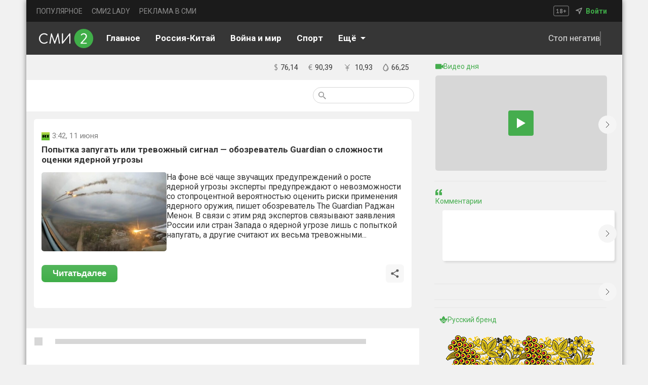

--- FILE ---
content_type: text/html; charset=utf-8
request_url: https://smi2.ru/article/155099692
body_size: 23597
content:
<!DOCTYPE html><html lang="ru" style="font-size:12px;padding:0;margin:0;display:flex;justify-content:center;background:var(--main-backgroung-color);-webkit-tap-highlight-color:transparent;outline:none" data-sentry-component="RootLayout" data-sentry-source-file="layout.tsx"><head><meta charSet="utf-8"/><meta name="viewport" content="width=device-width, initial-scale=1"/><link rel="preload" as="image" href="/_next/static/media/mainlogo.c3b77051.svg" fetchPriority="high"/><link rel="stylesheet" href="/_next/static/css/e1c0f4fe5f409806.css" data-precedence="next"/><link rel="stylesheet" href="/_next/static/css/17a1589b44920015.css" data-precedence="next"/><link rel="stylesheet" href="/_next/static/css/bf7dcbae6c34e17b.css" data-precedence="next"/><link rel="stylesheet" href="/_next/static/css/9ba2c213ca592981.css" data-precedence="next"/><link rel="stylesheet" href="/_next/static/css/410924595b1b3e4b.css" data-precedence="next"/><link rel="stylesheet" href="/_next/static/css/4d46c800d782017b.css" data-precedence="next"/><link rel="stylesheet" href="/_next/static/css/a8c7d01d323e33e3.css" data-precedence="next"/><link rel="stylesheet" href="/_next/static/css/754965a5565584ea.css" data-precedence="next"/><link rel="stylesheet" href="/_next/static/css/0240ed58f134185f.css" data-precedence="next"/><link rel="preload" as="script" fetchPriority="low" href="/_next/static/chunks/webpack-237f69d242f05756.js"/><script src="/_next/static/chunks/52774a7f-6e20b0cb65c0c9a8.js" async=""></script><script src="/_next/static/chunks/fd9d1056-d72614924f900d10.js" async=""></script><script src="/_next/static/chunks/3481-f1a63233d0c2a9aa.js" async=""></script><script src="/_next/static/chunks/main-app-700e52f19443ce8f.js" async=""></script><script src="/_next/static/chunks/app/global-error-49119d89cce82dd0.js" async=""></script><script src="/_next/static/chunks/70-28284f50e786887d.js" async=""></script><script src="/_next/static/chunks/231-4abfe82c700195f0.js" async=""></script><script src="/_next/static/chunks/4655-9e50690bce9d3dc3.js" async=""></script><script src="/_next/static/chunks/7474-3504d106ffc7c456.js" async=""></script><script src="/_next/static/chunks/9431-367c43c6a9a659f4.js" async=""></script><script src="/_next/static/chunks/415-e97eb0fa5ee3ef08.js" async=""></script><script src="/_next/static/chunks/app/article/%5Bid%5D/layout-906acecbe76455c8.js" async=""></script><script src="/_next/static/chunks/8186-55c175a70d21b73d.js" async=""></script><script src="/_next/static/chunks/3834-e25acb5c991ce202.js" async=""></script><script src="/_next/static/chunks/7004-c9aeab4039a15df3.js" async=""></script><script src="/_next/static/chunks/app/layout-43cfa3825c3fd69b.js" async=""></script><script src="/_next/static/chunks/1288-37b4607a4b074e1f.js" async=""></script><script src="/_next/static/chunks/app/article/%5Bid%5D/page-4fbe679980d0a16f.js" async=""></script><script src="/_next/static/chunks/app/not-found-4e52b28dabee6f8b.js" async=""></script><link rel="preload" href="https://yandex.ru/ads/system/context.js" as="script"/><link rel="preload" href="https://chat.mirtesen.ru/messenger/loader.v2.js" as="script"/><link rel="preload" href="https://static.smi2.net/static/jsapi/jsapi.v5.25.25.ru_RU.js" as="script"/><link rel="preload" href="https://yastatic.net/pcode/adfox/loader.js" as="script" crossorigin=""/><title>Попытка запугать или тревожный сигнал — обозреватель Guardian о сложности оценки ядерной угрозы - СМИ2</title><meta name="description" content="Новостной агрегатор СМИ2 - все главные новости России"/><meta property="og:title" content="Попытка запугать или тревожный сигнал — обозреватель Guardian о сложности оценки ядерной угрозы - СМИ2"/><meta property="og:description" content="Новостной агрегатор СМИ2 - все главные новости России"/><meta property="og:image" content="https://img.smi2.net/400x300/d31e4abae2ccf3c9c0f3d8045a899dbdbf7520eb.jpg?u=aHR0cHM6Ly9ydXNzaWFuLnJ0LmNvbS9pbm90di9zL2NvbnRlbnQvMC92L3Ivby8yMTI2NjI0XzFfMjEwODA3MV8xX0lNR18yMDI0MDUwOV8xODM1NDZfOTk4LmpwZw"/><meta name="twitter:card" content="summary_large_image"/><meta name="twitter:title" content="Попытка запугать или тревожный сигнал — обозреватель Guardian о сложности оценки ядерной угрозы - СМИ2"/><meta name="twitter:description" content="Новостной агрегатор СМИ2 - все главные новости России"/><meta name="twitter:image" content="https://img.smi2.net/400x300/d31e4abae2ccf3c9c0f3d8045a899dbdbf7520eb.jpg?u=aHR0cHM6Ly9ydXNzaWFuLnJ0LmNvbS9pbm90di9zL2NvbnRlbnQvMC92L3Ivby8yMTI2NjI0XzFfMjEwODA3MV8xX0lNR18yMDI0MDUwOV8xODM1NDZfOTk4LmpwZw"/><link rel="icon" href="https://smi2.ru/favicon.png"/><meta name="next-size-adjust"/><script src="/_next/static/chunks/polyfills-42372ed130431b0a.js" noModule=""></script></head><body class="__className_029621" style="height:100%;box-sizing:border-box;padding:0;margin:0;display:flex;justify-content:center;background:var(--main-backgroung-color);-webkit-tap-highlight-color:transparent;outline:none;width:100%"><script>((e,t,r,n,i,o,a,l)=>{let s=document.documentElement,u=["light","dark"];function c(t){(Array.isArray(e)?e:[e]).forEach(e=>{let r="class"===e,n=r&&o?i.map(e=>o[e]||e):i;r?(s.classList.remove(...n),s.classList.add(o&&o[t]?o[t]:t)):s.setAttribute(e,t)}),l&&u.includes(t)&&(s.style.colorScheme=t)}if(n)c(n);else try{let e=localStorage.getItem(t)||r,n=a&&"system"===e?window.matchMedia("(prefers-color-scheme: dark)").matches?"dark":"light":e;c(n)}catch(e){}})("class","theme","light-1",null,["light","dark"],{"light-0":"light-0","light-1":"light-1","light-2":"light-2","light-3":"light-3","light-4":"light-4","light-5":"light-5","light-6":"light-6","dark-0":"dark-0","dark-1":"dark-1","dark-2":"dark-2","dark-3":"dark-3","dark-4":"dark-4","dark-5":"dark-5","dark-6":"dark-6"},true,true)</script><!--$--><!--$!--><template data-dgst="BAILOUT_TO_CLIENT_SIDE_RENDERING"></template><!--/$--><!--$!--><template data-dgst="BAILOUT_TO_CLIENT_SIDE_RENDERING"></template><!--/$--><!--$!--><template data-dgst="BAILOUT_TO_CLIENT_SIDE_RENDERING"></template><!--/$--><!--/$--><div class="mainDivLayout"><section class="header_headerWrapper__XadkE"><section class="TopHeader_headerUpperDiv__IW3z2" data-sentry-component="TopHeaders" data-sentry-source-file="TopHeader.tsx"><ul class="TopHederLinks_navMenu__qzqMN" data-sentry-component="TopHeaderLinks" data-sentry-source-file="TopHederLinks.tsx"><li><a target="_blank" class="TopHederLinks_link__AdzHj" href="https://smi2.ru/newdata/adpreview?ad=0&amp;bl=92448&amp;ct=adpreview&amp;ag=0&amp;sct=portalmenu">ПОПУЛЯРНОЕ</a></li><li><a target="_blank" class="TopHederLinks_link__AdzHj" href="https://lady.smi2.ru/">СМИ2 LADY</a></li><li><a target="_blank" class="TopHederLinks_link__AdzHj" href="https://smi2.net/corporate/advertisers/">РЕКЛАМА В СМИ</a></li></ul><section class="TopHeader_navLocation__q3Eh_"><svg xmlns="http://www.w3.org/2000/svg" width="31" height="21" fill="none"><g fill="#fff" opacity=".5"><path d="M6.21 13.68H7.88V8.94l.18-.816-.576.708-1.068.732-.66-.9L8.49 6.456h.876v7.224h1.632V15H6.21v-1.32ZM12.9 12.948c0-.28.035-.528.107-.744.072-.224.173-.424.3-.6.136-.184.293-.348.468-.492.184-.144.38-.276.588-.396a3.182 3.182 0 0 1-.923-.852c-.224-.328-.336-.732-.336-1.212 0-.312.056-.604.168-.876.12-.272.287-.508.503-.708.224-.2.492-.356.804-.468a3.111 3.111 0 0 1 1.056-.168c.36 0 .688.048.984.144.297.096.549.232.756.408.216.176.38.392.492.648.12.248.18.524.18.828 0 .472-.108.872-.323 1.2-.209.328-.517.628-.925.9.48.28.84.588 1.08.924.248.336.372.768.372 1.296 0 .36-.068.688-.204.984a2.105 2.105 0 0 1-.552.744c-.24.208-.527.372-.864.492a3.473 3.473 0 0 1-1.104.168c-.4 0-.763-.056-1.091-.168a2.49 2.49 0 0 1-.829-.444 2.061 2.061 0 0 1-.527-.696 2.236 2.236 0 0 1-.18-.912Zm3.864-.156a.988.988 0 0 0-.133-.504 1.524 1.524 0 0 0-.348-.408 2.636 2.636 0 0 0-.468-.348 10.86 10.86 0 0 0-.515-.3c-.377.216-.636.452-.78.708a1.535 1.535 0 0 0-.204.744c0 .32.107.596.323.828.225.224.533.336.925.336.36 0 .648-.088.863-.264.224-.176.337-.44.337-.792Zm-2.172-4.116c0 .192.035.36.107.504.072.144.168.272.289.384.128.104.268.204.42.3.16.088.324.172.492.252.48-.408.72-.856.72-1.344 0-.336-.1-.588-.3-.756a1.009 1.009 0 0 0-.709-.264c-.352 0-.612.092-.78.276-.16.184-.24.4-.24.648ZM19.852 10.272h1.944V8.244H23.2v2.028h1.956v1.344H23.2v2.052h-1.404v-2.052h-1.944v-1.344Z"></path></g><rect width="29.5" height="19.5" x=".75" y=".75" stroke="#A5A5A5" opacity=".8" rx="2.25"></rect></svg><nav><img alt="navsvgmobburger" data-sentry-element="Image" data-sentry-source-file="TopHeader.tsx" loading="lazy" width="15" height="15" decoding="async" data-nimg="1" style="color:transparent" src="/_next/static/media/geoicon.cb605cf4.svg"/><!--$--><!--$!--><template data-dgst="BAILOUT_TO_CLIENT_SIDE_RENDERING"></template><!--/$--><!--/$--><span class="TopHeader_signIn__Q0h53"><a target="_blank" class="TopHeader_signIn__Q0h53" data-sentry-element="Link" data-sentry-source-file="TopHeader.tsx" href="https://smi2.net/dashboard/login">Войти</a></span></nav></section></section></section><nav class="header_headerLowerDiv__H0W4r"><!--$--><a class="header_svgHeaderLogoCont__XPmCN" data-sentry-element="Link" data-sentry-component="LinkClient" data-sentry-source-file="CustomLink.tsx" href="/"><img alt="logo" data-sentry-element="Image" data-sentry-source-file="LinkLogo.tsx" fetchPriority="high" width="108" height="38" decoding="async" data-nimg="1" class="header_svgLogo__tJG7T" style="color:transparent" src="/_next/static/media/mainlogo.c3b77051.svg"/></a><!--/$--><div class="underHeader_btnCont__3lUYi" data-sentry-component="UnderHeader" data-sentry-source-file="UnderHeader.tsx"><!--$--><ul class="Links_navMenuUnderNav__X82N9"><li class="Links_linkUnderNav0__ZUyQ5"><a class="Links_linkUnderNav__Pbtsv" data-sentry-element="Link" data-sentry-component="LinkClient" data-sentry-source-file="CustomLink.tsx" href="/"><span>Главное</span></a></li><li class="Links_linkUnderNav1__8OYjY"><a class="Links_linkUnderNav__Pbtsv" data-sentry-element="Link" data-sentry-component="LinkClient" data-sentry-source-file="CustomLink.tsx" href="/publisher/2957"><span>Россия-Китай</span></a></li><li class="Links_linkUnderNav3__pVoJB"><a class="Links_linkUnderNav__Pbtsv" data-sentry-element="Link" data-sentry-component="LinkClient" data-sentry-source-file="CustomLink.tsx" href="/tematiks/2"><span>Война и мир</span></a></li><li class="Links_linkUnderNav4__JwcQM"><a class="Links_linkUnderNav__Pbtsv" data-sentry-element="Link" data-sentry-component="LinkClient" data-sentry-source-file="CustomLink.tsx" href="/tematiks/16"><span>Спорт</span></a></li><li class="Links_linkUnderNav5__FZ8wS"><a class="Links_linkUnderNav__Pbtsv" data-sentry-element="Link" data-sentry-component="LinkClient" data-sentry-source-file="CustomLink.tsx" href="/tematiks/14"><span>Наука и технологии</span></a></li><div class="SelectLi_cont__11njk" data-sentry-component="SelectLi" data-sentry-source-file="SelectLi.tsx"><div class="SelectLi_mainCont__dZwo3"><span style="margin-right:8px">Eщё</span><img alt="selectLiArrow" data-sentry-element="Image" data-sentry-source-file="SelectLi.tsx" loading="lazy" width="10" height="5" decoding="async" data-nimg="1" class="SelectLi_arrowDefault__arvnZ" style="color:transparent" src="/_next/static/media/selectLiArrow.57e29563.svg"/></div></div></ul><!--/$--><div class="underHeader_themeCont__6_HVX"><!--$--><div class="underHeader_goodFeedCont__Brlg6"><!--$!--><template data-dgst="BAILOUT_TO_CLIENT_SIDE_RENDERING"></template><!--/$--><span class="underHeader_goodFeedText__bEWAp">Стоп негатив</span><div class="underHeader_delimiter__RmxUC"></div></div><button class="ButtonTheme_btnTheme__l98r7" data-sentry-component="ButtonTheme" data-sentry-source-file="ButtonTheme.tsx"><span class="ButtonTheme_themeNameCont__a_Xz2"><!--$!--><template data-dgst="BAILOUT_TO_CLIENT_SIDE_RENDERING"></template><!--/$--><span class="ButtonTheme_nameThemeSpan___L_9B">Светлая тема</span></span></button><!--/$--></div></div><!--$--><div class="BtnMobileNav_pageTitleWrapper___FQww" data-sentry-component="BtnMobileNav" data-sentry-source-file="BtnMobileNav.tsx"><div class="BtnMobileNav_pageTitle__6T3U1">Главное</div><img alt="mobileArrow" data-sentry-element="Image" data-sentry-source-file="BtnMobileNav.tsx" loading="lazy" width="10" height="6" decoding="async" data-nimg="1" class="BtnMobileNav_arrowDefault__ZB17N" style="color:transparent" src="/_next/static/media/mobileArrow.09cdff50.svg"/></div><div class="header_searchMobImageCont__TWhGJ"><img alt="searchbtnmobile image" data-sentry-element="Image" data-sentry-source-file="header.tsx" loading="lazy" width="24" height="24" decoding="async" data-nimg="1" class="header_searchBtn__z3BQF" style="color:transparent" src="/_next/static/media/searchbtnmob.e81f4293.svg"/><div class="BtnMobileBurger_burgerCont__XwX71" data-sentry-component="BtnMobileBurger" data-sentry-source-file="BtnMobileBurger.tsx"><span></span><span></span><span></span></div></div><!--/$--></nav><section class="mainSection"><section class="contentSection"><!--$--><section class="InfoLine_wrapper__CTUpB" data-sentry-component="InfoLine" data-sentry-source-file="InfoLine.tsx"><!--$--><div class="TimeComp_divWrapperTime__8xN0u" data-sentry-component="TimeCompWithOutSSR" data-sentry-source-file="TimeCompWithOutSSR.tsx"><!--$!--><template data-dgst="BAILOUT_TO_CLIENT_SIDE_RENDERING"></template><!--/$--></div><!--/$--><section class="Finam_finamWrapper__obWM9" data-sentry-component="Finam" data-sentry-source-file="Finam.tsx"><ul class="Finam_ulCourse__1rOnC"><a href="https://news.smi2.ru/newdata/news?ad=749008&amp;bl=4000&amp;st=14&amp;ct=adpreview&amp;out=1"><!--$--><!--$!--><template data-dgst="BAILOUT_TO_CLIENT_SIDE_RENDERING"></template><!--/$--><!--/$--></a><li><svg xmlns="http://www.w3.org/2000/svg" width="7" height="14" fill="none"><path fill="#818181" d="M2.63 12.18c-.55-.01-1.04-.06-1.47-.15-.42-.08-.76-.19-1.02-.33l.405-1.095c.2.12.47.23.81.33.35.1.775.155 1.275.165V7.05c-.3-.15-.6-.31-.9-.48-.29-.17-.55-.37-.78-.6-.23-.24-.415-.52-.555-.84-.14-.32-.21-.7-.21-1.14 0-.72.2-1.31.6-1.77.41-.46 1.025-.745 1.845-.855V0h1.02v1.32c.51.02.925.07 1.245.15.33.07.625.165.885.285l-.36 1.05c-.2-.1-.44-.185-.72-.255a4.71 4.71 0 0 0-1.05-.15v3.705c.31.16.62.335.93.525a4 4 0 0 1 .825.63c.25.24.45.52.6.84.15.32.225.695.225 1.125 0 .78-.22 1.425-.66 1.935-.43.5-1.07.82-1.92.96v1.38H2.63v-1.32Zm2.355-2.85c0-.24-.045-.455-.135-.645a1.72 1.72 0 0 0-.33-.51 2.493 2.493 0 0 0-.495-.405 7.084 7.084 0 0 0-.615-.345v3.645c.46-.07.835-.245 1.125-.525.3-.29.45-.695.45-1.215ZM1.43 3.915c0 .43.135.78.405 1.05.28.27.625.515 1.035.735V2.415c-.53.06-.905.235-1.125.525-.21.29-.315.615-.315.975Z"></path></svg><div>76,14</div></li><li><svg xmlns="http://www.w3.org/2000/svg" width="8" height="12" fill="none"><path fill="#818181" d="M.42 4.19h.93c.11-.69.295-1.275.555-1.755.26-.49.57-.89.93-1.2.37-.32.78-.55 1.23-.69C4.525.395 5.01.32 5.52.32c.51 0 .95.035 1.32.105.37.06.69.145.96.255l-.33 1.065c-.23-.11-.5-.195-.81-.255-.31-.06-.685-.09-1.125-.09-.34 0-.665.05-.975.15-.31.1-.595.26-.855.48-.25.22-.47.51-.66.87-.18.35-.32.78-.42 1.29h4.23l-.255.99H2.52c-.01.09-.015.185-.015.285v.54c0 .08.005.16.015.24H6.3l-.255.99h-3.42c.17.97.515 1.69 1.035 2.16.53.47 1.225.705 2.085.705.39 0 .745-.045 1.065-.135.33-.09.61-.205.84-.345l.3.945c-.3.23-.675.39-1.125.48-.44.09-.885.135-1.335.135-1.15 0-2.085-.315-2.805-.945-.71-.64-1.165-1.64-1.365-3H.15l.27-.99h.81v-.78c0-.09.005-.185.015-.285H.15l.27-.99Z"></path></svg><div>90,39</div></li><li><svg xmlns="http://www.w3.org/2000/svg" width="19" height="23" viewBox="0 0 20 20"><path fill="#818181" d="M4.707 3 4 3.707l5 5.002v.293H6V10h3v1H6v1h3v5h1v-5h3v-1h-3v-1h3v-.998h-3v-.293l5-5.002L14.293 3 9.5 7.793 4.707 3z"></path></svg><div>10,93</div></li><li><svg xmlns="http://www.w3.org/2000/svg" width="12" height="16" fill="none"><path fill="#818181" d="M7.543 13.215c-.057.03-.114.03-.17.03a.446.446 0 0 1-.4-.268.496.496 0 0 1 .228-.594c1.682-.714 1.54-2.855 1.511-2.885-.028-.238.143-.476.4-.476a.41.41 0 0 1 .455.416c.114.952-.228 3.004-2.024 3.777Z"></path><path fill="#818181" stroke="#818181" d="M.95 10.131c0 2.714 2.267 4.919 5.05 4.919s5.05-2.205 5.05-4.919c0-.887-.288-1.884-.72-2.88S9.32 5.255 8.736 4.36A32.59 32.59 0 0 0 6.28 1.075.371.371 0 0 0 6 .95a.37.37 0 0 0-.28.126A33.09 33.09 0 0 0 3.263 4.37C2.68 5.27 2.102 6.27 1.67 7.264c-.432.995-.72 1.987-.72 2.867Zm.725 0c0-.7.211-1.497.546-2.32.335-.824.79-1.67 1.277-2.464a33.444 33.444 0 0 1 2.503-3.503 32.927 32.927 0 0 1 2.501 3.491c.487.793.943 1.639 1.277 2.464.335.825.546 1.626.546 2.332 0 2.334-1.94 4.236-4.325 4.236-2.386 0-4.325-1.902-4.325-4.236Z"></path></svg><div>66,25</div></li></ul></section></section><!--$!--><template data-dgst="BAILOUT_TO_CLIENT_SIDE_RENDERING"></template><!--/$--><!--/$--><div class="page_mainPageWrapper__AcvIs"><!--$--><section class="Filter_filterOptions__BBSBT" data-sentry-component="FilterComponent" data-sentry-source-file="Filter.tsx"><section class="Filter_btnCont__djc53"><!--$!--><template data-dgst="BAILOUT_TO_CLIENT_SIDE_RENDERING"></template><!--/$--><!--$!--><template data-dgst="BAILOUT_TO_CLIENT_SIDE_RENDERING"></template><!--/$--></section><section class="Filter_searchSection__CaYVe"><form class="Filter_searchDiv__RJAeF"><button class="Filter_searchBtnSvg__bbYIy"><svg xmlns="http://www.w3.org/2000/svg" width="15" height="15" fill="none"><path fill="#979797" d="M10.72 9.434h-.677l-.24-.232a5.55 5.55 0 0 0 1.346-3.627 5.574 5.574 0 1 0-5.574 5.574 5.55 5.55 0 0 0 3.627-1.346l.232.24v.677L13.722 15 15 13.722l-4.28-4.288Zm-5.145 0a3.854 3.854 0 0 1-3.86-3.86 3.854 3.854 0 0 1 3.86-3.859 3.854 3.854 0 0 1 3.859 3.86 3.854 3.854 0 0 1-3.86 3.859Z"></path></svg></button><!--$!--><template data-dgst="BAILOUT_TO_CLIENT_SIDE_RENDERING"></template><!--/$--></form></section></section><!--/$--></div><div class="page_cont____pO_"><script type="application/ld+json" data-sentry-component="JsonLDWrapper" data-sentry-source-file="JsonLDWrapper.tsx">{"@context":"https://schema.org","@type":"NewsArticle","headline":"Попытка запугать или тревожный сигнал — обозреватель Guardian о сложности оценки ядерной угрозы","datePublished":"2024-06-11T00:42:51.000Z","dateModified":"2024-06-11T00:42:51.000Z","url":"https://smi2.ru/article/155099692","articleSection":"tematika_name unavailable","name":"ИНОtv:Попытка запугать или тревожный сигнал — обозреватель Guardian о сложности оценки ядерной угрозы","author":{"@type":"Organization","name":"ИНОtv"},"publisher":{"@type":"Organization","name":"ИНОtv","logo":{"@type":"ImageObject","url":"https://static.smi2.net/srcimg/3240174.png"}},"image":{"@type":"ImageObject","url":"https://img.smi2.net/400x300/d31e4abae2ccf3c9c0f3d8045a899dbdbf7520eb.jpg?u=aHR0cHM6Ly9ydXNzaWFuLnJ0LmNvbS9pbm90di9zL2NvbnRlbnQvMC92L3Ivby8yMTI2NjI0XzFfMjEwODA3MV8xX0lNR18yMDI0MDUwOV8xODM1NDZfOTk4LmpwZw"},"mainEntityOfPage":{"@type":"WebPage","url":"https://smi2.ru/article/155099692","description":"Новостной агрегатор СМИ2 - все главные новости России"},"description":"Новостной агрегатор СМИ2 - все главные новости России"}</script><div class="page_mainWrapper__viFyr" data-sentry-component="StoryIdNews" data-sentry-source-file="storyId.tsx"><div class="page_cONTOFCONT__Sjp7R"><section class="page_cardWrapper__ORjGZ"><div class="page_newsCardName__C1WrK"><img alt="logo" loading="lazy" width="16" height="16" decoding="async" data-nimg="1" style="color:transparent" src="https://static.smi2.net/srcimg/3240174.png"/><div class="page_newsMetrics__4Ho4h"><span class="page_time__sd83M" data-sentry-component="Time" data-sentry-source-file="Time.tsx"><span class="page_date__mXQ_X">3:42<!-- -->, 11 июня </span></span><!--$--><!--/$--></div></div><h1 class="page_mainTitleTxt__y4U19">Попытка запугать или тревожный сигнал — обозреватель Guardian о сложности оценки ядерной угрозы</h1><section class="page_imageText__evbzE"><a class="page_logoNameContLink__oB1ri" target="_blank" data-sentry-element="Link" data-sentry-component="LinkClient" data-sentry-source-file="CustomLink.tsx" href="https://smi2.ru/newdata/news?ad=2374943&amp;bl=84683&amp;ct=auto_casual&amp;sct=social&amp;st=14&amp;al=H4sIAAAAAAAAA-NYc-SXp1BsRklJQbGVvn5RaXFxZmKeXlGJXnJ-rn5mXn5Jmb6RgZGJroGZrqGhfkB-QWZJdqJuVWJBaXpiiW5mTqZuSVFqWX5VRl5mlm5xZnpeYo59aUlufHF-aVFyqm1xbqaRBKMCg8Z_NoNJfACR6p6YbgAAAA&amp;ap=0&amp;nvuuid=283d00ad-6b1f-006c-6900-00648024001d&amp;bvuuid=eaa90553-3913-498a-bc64-59e972b32567&amp;rnd=1679666540"><div class="page_logoNameCont__Wokyn"><span class="page_mainCardTxt__ql2nm"><img alt="logo" loading="lazy" width="247" height="156" decoding="async" data-nimg="1" class="page_newsPreview__IyySn" style="color:transparent" src="https://img.smi2.net/400x300/d31e4abae2ccf3c9c0f3d8045a899dbdbf7520eb.jpg?u=aHR0cHM6Ly9ydXNzaWFuLnJ0LmNvbS9pbm90di9zL2NvbnRlbnQvMC92L3Ivby8yMTI2NjI0XzFfMjEwODA3MV8xX0lNR18yMDI0MDUwOV8xODM1NDZfOTk4LmpwZw"/></span></div><span class="page_mainTxt__OrKq0">На фоне всё чаще звучащих предупреждений о росте ядерной угрозы эксперты предупреждают о невозможности со стопроцентной вероятностью оценить риски применения ядерного оружия, пишет обозреватель The Guardian Раджан Менон. В связи с этим ряд экспертов связывают заявления России или стран Запада о ядерной угрозе лишь с попыткой напугать, а другие считают их весьма тревожными...</span></a></section><div class="page_optionsCardCont__KPbWo"><button class="page_btnReadNext__7TSI2"><a style="color:white;text-decoration:none;font-weight:700" target="_blank" data-sentry-element="Link" data-sentry-component="LinkClient" data-sentry-source-file="CustomLink.tsx" href="https://smi2.ru/newdata/news?ad=2374943&amp;bl=84683&amp;ct=auto_casual&amp;sct=social&amp;st=14&amp;al=H4sIAAAAAAAAA-NYc-SXp1BsRklJQbGVvn5RaXFxZmKeXlGJXnJ-rn5mXn5Jmb6RgZGJroGZrqGhfkB-QWZJdqJuVWJBaXpiiW5mTqZuSVFqWX5VRl5mlm5xZnpeYo59aUlufHF-aVFyqm1xbqaRBKMCg8Z_NoNJfACR6p6YbgAAAA&amp;ap=0&amp;nvuuid=283d00ad-6b1f-006c-6900-00648024001d&amp;bvuuid=eaa90553-3913-498a-bc64-59e972b32567&amp;rnd=1679666540"><span>Читать</span><span class="page_commentBtnMob__LYm_D">далее</span></a></button><div class="page_actionBtns__FqX25"><!--$--><div data-sentry-component="ShareBtnComp" data-sentry-source-file="ShareBtn.tsx"><div class="page_shareBtn__WRhrj"><svg xmlns="http://www.w3.org/2000/svg" width="20" height="20" viewBox="0 0 24 24"><path d="M18 16.08c-.76 0-1.44.3-1.96.77L8.91 12.7c.05-.23.09-.46.09-.7 0-.24-.04-.47-.09-.7l7.05-4.11c.54.5 1.25.81 2.04.81a3 3 0 0 0 3-3 3 3 0 0 0-3-3 3 3 0 0 0-3 3c0 .24.04.47.09.7L8.04 9.81C7.5 9.31 6.79 9 6 9a3 3 0 0 0-3 3 3 3 0 0 0 3 3c.79 0 1.5-.31 2.04-.81l7.12 4.15c-.05.21-.08.43-.08.66 0 1.61 1.31 2.91 2.92 2.91 1.61 0 2.92-1.3 2.92-2.91A2.92 2.92 0 0 0 18 16.08Z"></path></svg></div></div><!--$!--><template data-dgst="BAILOUT_TO_CLIENT_SIDE_RENDERING"></template><!--/$--><!--/$--></div></div></section><!--$--><!--/$--></div><!--$--><!--/$--></div><div class="page_spanSplice__nM3Jq"></div></div><!--$--><section class="page_newsContLine__d4USz" data-sentry-component="SubArticle" data-sentry-source-file="SubArticle.tsx"><div class="BlockScriptWrapper_zenCont__3gds5" data-sentry-component="BlockScriptWrapper" data-sentry-source-file="BlockScriptWrapper.tsx"></div><section class="news_loadingWrapper__T31nZ"><div><div class="news_logoNameCont__yWPgs"><div class="news_loadingLogo__Bfw_N"></div></div></div><div class="news_loadingText__zzN2p"></div></section><section class="news_loadingWrapper__T31nZ"><div><div class="news_logoNameCont__yWPgs"><div class="news_loadingLogo__Bfw_N"></div></div></div><div class="news_loadingText__zzN2p"></div></section><section class="news_loadingWrapper__T31nZ"><div><div class="news_logoNameCont__yWPgs"><div class="news_loadingLogo__Bfw_N"></div></div></div><div class="news_loadingText__zzN2p"></div></section><section class="news_loadingWrapper__T31nZ"><div><div class="news_logoNameCont__yWPgs"><div class="news_loadingLogo__Bfw_N"></div></div></div><div class="news_loadingText__zzN2p"></div></section><section class="news_loadingWrapper__T31nZ"><div><div class="news_logoNameCont__yWPgs"><div class="news_loadingLogo__Bfw_N"></div></div></div><div class="news_loadingText__zzN2p"></div></section><section class="news_loadingWrapper__T31nZ"><div><div class="news_logoNameCont__yWPgs"><div class="news_loadingLogo__Bfw_N"></div></div></div><div class="news_loadingText__zzN2p"></div></section><section class="news_loadingWrapper__T31nZ"><div><div class="news_logoNameCont__yWPgs"><div class="news_loadingLogo__Bfw_N"></div></div></div><div class="news_loadingText__zzN2p"></div></section><section class="news_loadingWrapper__T31nZ"><div><div class="news_logoNameCont__yWPgs"><div class="news_loadingLogo__Bfw_N"></div></div></div><div class="news_loadingText__zzN2p"></div></section><section class="news_loadingWrapper__T31nZ"><div><div class="news_logoNameCont__yWPgs"><div class="news_loadingLogo__Bfw_N"></div></div></div><div class="news_loadingText__zzN2p"></div></section><section class="news_loadingWrapper__T31nZ"><div><div class="news_logoNameCont__yWPgs"><div class="news_loadingLogo__Bfw_N"></div></div></div><div class="news_loadingText__zzN2p"></div></section><section class="news_loadingWrapper__T31nZ"><div><div class="news_logoNameCont__yWPgs"><div class="news_loadingLogo__Bfw_N"></div></div></div><div class="news_loadingText__zzN2p"></div></section><section class="news_loadingWrapper__T31nZ"><div><div class="news_logoNameCont__yWPgs"><div class="news_loadingLogo__Bfw_N"></div></div></div><div class="news_loadingText__zzN2p"></div></section><section class="news_loadingWrapper__T31nZ"><div><div class="news_logoNameCont__yWPgs"><div class="news_loadingLogo__Bfw_N"></div></div></div><div class="news_loadingText__zzN2p"></div></section></section><!--/$--></section><section class="sidebarSection"><!--$--><section class="Sidebar_wrapper__eM7oU"><div style="min-height:150px"><!--$--><section class="VideoSlider_navigation__ABu16" data-sentry-component="VideoSlider" data-sentry-source-file="VideoSlider.tsx"><div class="swiper" data-sentry-element="Swiper" data-sentry-source-file="VideoSlider.tsx"><div class="swiper-wrapper"></div><section class="VideoSlider_wrapperOfWrapper___0ecz"><section class="VideoSlider_wrapper__YCyy7"><div class="VideoSlider_videoTitle__YIBpP"><img alt="videoTitle" loading="lazy" width="16" height="11" decoding="async" data-nimg="1" style="color:transparent" src="/_next/static/media/videoTitle.9927ca5a.svg"/><h4 class="VideoSlider_videoDayFontSize__5EgfQ">Видео дня</h4></div><div class="VideoSlider_videoPreview__Ujuej" style="background-color:#d7d7d7"><div class="VideoSlider_videoPlay__a5PU5"><img alt="play Button" loading="lazy" width="17" height="20" decoding="async" data-nimg="1" style="color:transparent" src="/playVideo.svg"/></div></div><span class="VideoSlider_videoName__crGhP"></span></section></section></div><div class="VideoSlider_arrowRight__32AYX"><svg xmlns="http://www.w3.org/2000/svg" width="24" height="24" fill="none"><path stroke="#33363F" d="m9 6 6 6-6 6"></path></svg></div></section><!--/$--></div><div class="Sidebar_delimiterDiv__GlOaS"><span class="Sidebar_delimiter__TJEUB"></span></div><div style="min-height:150px"><!--$--><section class="Comment_navigation__PFKJg" data-sentry-component="CommentSlider" data-sentry-source-file="Comment.tsx"><div class="swiper" data-sentry-element="Swiper" data-sentry-source-file="Comment.tsx"><div class="swiper-wrapper"></div><section class="Comment_wrapper__JblyM"><div class="Comment_videoTitleLoading__9iKVx"><div><img alt="quoteTitle" loading="lazy" width="13" height="13" decoding="async" data-nimg="1" style="color:transparent" src="/_next/static/media/quoteTitle.ad39af3d.svg"/><h4>Комментарии</h4></div></div><div><div class="Comment_quoteLazy__9FKHQ"></div></div><div class="Comment_quoteAuthor__vrSt5"><div class="Comment_authorNameDiv__Dugpn"><span class="Comment_authorNameDiv__Dugpn"></span><span class="Comment_authorSite__KdeIc"></span></div></div></section></div><div class="Comment_arrowRight__f_5_8"><svg xmlns="http://www.w3.org/2000/svg" width="24" height="24" fill="none"><path stroke="#33363F" d="m9 6 6 6-6 6"></path></svg></div></section><!--/$--></div><div class="Sidebar_delimiterDiv__GlOaS"><span class="Sidebar_delimiter__TJEUB"></span></div><!--$--><section class="Exclusive_navigation__GmW3l" data-sentry-component="Exclusive" data-sentry-source-file="Exclusive.tsx"><div class="swiper" data-sentry-element="Swiper" data-sentry-source-file="Exclusive.tsx"><div class="swiper-wrapper"></div></div><div class="Exclusive_arrowRight___nSvy"><svg xmlns="http://www.w3.org/2000/svg" width="24" height="24" fill="none"><path stroke="#33363F" d="m9 6 6 6-6 6"></path></svg></div></section><!--/$--><div class="Sidebar_delimiterDiv__GlOaS"><span class="Sidebar_delimiter__TJEUB"></span></div><!--$!--><template data-dgst="BAILOUT_TO_CLIENT_SIDE_RENDERING"></template><!--/$--><div class="Sidebar_delimiterDiv__GlOaS"><span class="Sidebar_delimiter__TJEUB"></span></div><!--$--><section class="Promo_navigation__iNHro"><div class="swiper" data-sentry-element="Swiper" data-sentry-source-file="Promo.tsx"><div class="swiper-wrapper"><div class="swiper-slide" data-sentry-element="SwiperSlide" data-sentry-source-file="Promo.tsx"><section class="Promo_wrapper__WM50X"><a class="Promo_commentTitle__gp9DG" data-sentry-element="Link" data-sentry-source-file="CustomLink.tsx" data-sentry-component="LinkClient" href="/publisher/3058"><img alt="sidebarAdSvg" data-sentry-element="Image" data-sentry-source-file="Promo.tsx" loading="lazy" width="16" height="16" decoding="async" data-nimg="1" style="color:transparent" src="/_next/static/media/sidebarAd.a7bb6746.svg"/><h4>Русский бренд</h4></a><a class="Promo_RussianBrendLink___Kjar" data-sentry-element="Link" data-sentry-source-file="CustomLink.tsx" data-sentry-component="LinkClient" href="/article/165932289/full"><img alt="mainImage" data-sentry-element="Image" data-sentry-source-file="Promo.tsx" loading="lazy" width="320" height="240" decoding="async" data-nimg="1" style="color:transparent" src="/_next/static/media/rb.5336f0c5.png"/></a></section></div></div></div></section><!--/$--><!--$--><!--$!--><template data-dgst="BAILOUT_TO_CLIENT_SIDE_RENDERING"></template><!--/$--><!--/$--><div class="Sidebar_delimiterDiv__GlOaS"><span class="Sidebar_delimiter__TJEUB"></span></div><!--$!--><template data-dgst="BAILOUT_TO_CLIENT_SIDE_RENDERING"></template><!--/$--><div class="Sidebar_delimiterDiv__GlOaS"><span class="Sidebar_delimiter__TJEUB"></span></div></section><!--$--><div class="Sidebar_adfoxCnt__4R1IP" data-sentry-component="PartnersBlock" data-sentry-source-file="PartnersBlock.tsx"><div class="Sidebar_part__fJCi7">У ПАРТНЕРОВ СМИ2</div><div id="adfox_159067343332936426"></div></div><!--/$--><section class="Sidebar_stickySection__HsbV0"><div class="Sidebar_delimiterDiv__GlOaS"><span class="Sidebar_delimiter__TJEUB"></span></div><!--$--><section class="LicenceBlock_wrapper__myv2T" data-sentry-component="LicenceBlock" data-sentry-source-file="LicenceBlock.tsx"><span class="LicenceBlock_txtSMI2__l0weW">ООО «СМИ2», <!-- -->2026</span><div class="LicenceBlock_textWrapper__2fpeA"><span class="LicenceBlock_txt__bOvNt"><a style="text-decoration:none" class="LicenceBlock_links__R1r5Z" data-sentry-element="Link" data-sentry-source-file="CustomLink.tsx" data-sentry-component="LinkClient" href="/terms-of-use">Соглашение</a></span><span class="LicenceBlock_txt__bOvNt">О проекте</span><span class="LicenceBlock_txt__bOvNt"><a style="text-decoration:none" class="LicenceBlock_links__R1r5Z" data-sentry-element="Link" data-sentry-source-file="CustomLink.tsx" data-sentry-component="LinkClient" href="/software-documentation">Документация на ПО</a></span></div></section><!--/$--><div class="Sidebar_delimiterDiv__GlOaS"><span class="Sidebar_delimiter__TJEUB"></span></div><section class="upload_wrapper__sXHRt" data-sentry-component="Upload" data-sentry-source-file="upload.tsx"><span class="upload_loadAnnounce__9ahPg">Скачайте мобильное приложение СМИ2:</span><ul class="upload_loadingList__02g1H"><li class="upload_linkWrapper__EXZmj"><a class="upload_links__wELnC" target="_blank" href="https://redirect.appmetrica.yandex.com/serve/821520998380698337"><img alt="AppleIcoBurger" loading="lazy" width="24" height="24" decoding="async" data-nimg="1" class="upload_svgInImg__Slqwq" style="color:transparent" src="/_next/static/media/AppleIcoBurger.51d2e75d.svg"/>App Store</a></li><li class="upload_linkWrapper__EXZmj"><a class="upload_links__wELnC" target="_blank" href="https://redirect.appmetrica.yandex.com/serve/1179079506955168323"><img alt="GooglePlayBurger" loading="lazy" width="24" height="24" decoding="async" data-nimg="1" class="upload_svgInImg__Slqwq" style="color:transparent" src="/_next/static/media/googleplayburger.b6cfaf78.svg"/>Google Play</a></li><li class="upload_linkWrapper__EXZmj"><a class="upload_links__wELnC" target="_blank" href="https://redirect.appmetrica.yandex.com/serve/1037432840024809112"><img alt="RuStoreBurger" loading="lazy" width="22" height="21" decoding="async" data-nimg="1" class="upload_svgInImg__Slqwq" style="color:transparent" src="/_next/static/media/rustoreburger.d6ddea19.svg"/>RuStore</a></li><li class="upload_linkWrapper__EXZmj"><a class="upload_links__wELnC" target="_blank" href="https://redirect.appmetrica.yandex.com/serve/28887524344665491"><img alt="AppGallery" loading="lazy" width="24" height="24" decoding="async" data-nimg="1" class="upload_svgInImg__Slqwq" style="color:transparent" src="/_next/static/media/AppGallery.5c438e6d.svg"/>AppGallery</a></li></ul></section><section class="SocialBlock_wrapper__SZzwq" data-sentry-component="SocialBlock" data-sentry-source-file="SocialBlock.tsx"><span class="SocialBlock_loadAnnounce__PYO8n">СМИ2 в социальных сетях:</span><ul class="SocialBlock_loadingList__3VD8j"><li class="SocialBlock_linkWrapper__h628C"><a class="SocialBlock_links__SiYP6" target="_blank" href="https://mt.ru/smi_2/"><img alt="mtMedia" loading="lazy" width="44" height="44" decoding="async" data-nimg="1" class="SocialBlock_svgInImg__ZyuzJ" style="color:transparent" src="/_next/static/media/mt-media.4ff459d4.svg"/></a></li><li class="SocialBlock_linkWrapper__h628C"><a class="SocialBlock_links__SiYP6" target="_blank" href="https://max.ru/smi2/"><img alt="maxMedia" loading="lazy" width="44" height="44" decoding="async" data-nimg="1" class="SocialBlock_svgInImg__ZyuzJ" style="color:transparent" src="/_next/static/media/max-media.5e30e25d.svg"/></a></li><li class="SocialBlock_linkWrapper__h628C"><a class="SocialBlock_links__SiYP6" target="_blank" href="https://t.me/smi_2/"><img alt="tgMedia" loading="lazy" width="44" height="44" decoding="async" data-nimg="1" class="SocialBlock_svgInImg__ZyuzJ" style="color:transparent" src="/_next/static/media/tg-media.cc640c65.svg"/></a></li><li class="SocialBlock_linkWrapper__h628C"><a class="SocialBlock_links__SiYP6" target="_blank" href="https://ok.ru/news.smi2/"><img alt="okMedia" loading="lazy" width="44" height="44" decoding="async" data-nimg="1" class="SocialBlock_svgInImg__ZyuzJ" style="color:transparent" src="/_next/static/media/ok-media.6a826cc0.svg"/></a></li><li class="SocialBlock_linkWrapper__h628C"><a class="SocialBlock_links__SiYP6" target="_blank" href="https://vk.com/smi2/"><img alt="vkMedia" loading="lazy" width="44" height="44" decoding="async" data-nimg="1" class="SocialBlock_svgInImg__ZyuzJ" style="color:transparent" src="/_next/static/media/vk-media.d779e8ac.svg"/></a></li></ul></section></section><!--/$--></section></section></div><!--$--><!--/$--><!--$--><!--/$--><a href="https://www.liveinternet.ru/click;NovostnoyAgregatorSMI2" target="_blank"><img id="licntF4D1" width="0" height="0" style="width:0;height:0;border:0" title="LiveInternet" src="[data-uri]" alt=""/></a><!--$--><!--/$--><script src="/_next/static/chunks/webpack-237f69d242f05756.js" async=""></script><script>(self.__next_f=self.__next_f||[]).push([0]);self.__next_f.push([2,null])</script><script>self.__next_f.push([1,"1:HL[\"/_next/static/media/24c15609eaa28576-s.p.woff2\",\"font\",{\"crossOrigin\":\"\",\"type\":\"font/woff2\"}]\n2:HL[\"/_next/static/media/2c07349e02a7b712-s.p.woff2\",\"font\",{\"crossOrigin\":\"\",\"type\":\"font/woff2\"}]\n3:HL[\"/_next/static/media/456105d6ea6d39e0-s.p.woff2\",\"font\",{\"crossOrigin\":\"\",\"type\":\"font/woff2\"}]\n4:HL[\"/_next/static/media/47cbc4e2adbc5db9-s.p.woff2\",\"font\",{\"crossOrigin\":\"\",\"type\":\"font/woff2\"}]\n5:HL[\"/_next/static/css/e1c0f4fe5f409806.css\",\"style\"]\n6:HL[\"/_next/static/css/17a1589b44920015.css\",\"style\"]\n7:HL[\"/_next/static/css/bf7dcbae6c34e17b.css\",\"style\"]\n8:HL[\"/_next/static/css/9ba2c213ca592981.css\",\"style\"]\n9:HL[\"/_next/static/css/410924595b1b3e4b.css\",\"style\"]\na:HL[\"/_next/static/css/4d46c800d782017b.css\",\"style\"]\nb:HL[\"/_next/static/css/a8c7d01d323e33e3.css\",\"style\"]\nc:HL[\"/_next/static/css/754965a5565584ea.css\",\"style\"]\nd:HL[\"/_next/static/css/0240ed58f134185f.css\",\"style\"]\n"])</script><script>self.__next_f.push([1,"e:I[14360,[],\"\"]\n12:I[69257,[],\"\"]\n13:I[14857,[],\"\"]\n16:I[25575,[\"6470\",\"static/chunks/app/global-error-49119d89cce82dd0.js\"],\"default\"]\n17:[]\n"])</script><script>self.__next_f.push([1,"0:[\"$\",\"$Le\",null,{\"buildId\":\"NSVtvr9ALy0M2hqBpLaYw\",\"assetPrefix\":\"\",\"urlParts\":[\"\",\"article\",\"155099692\"],\"initialTree\":[\"\",{\"children\":[\"article\",{\"children\":[[\"id\",\"155099692\",\"d\"],{\"children\":[\"__PAGE__\",{}]}]}]},\"$undefined\",\"$undefined\",true],\"initialSeedData\":[\"\",{\"children\":[\"article\",{\"children\":[[\"id\",\"155099692\",\"d\"],{\"children\":[\"__PAGE__\",{},[[\"$Lf\",\"$L10\",null],null],null]},[[[[\"$\",\"link\",\"0\",{\"rel\":\"stylesheet\",\"href\":\"/_next/static/css/0240ed58f134185f.css\",\"precedence\":\"next\",\"crossOrigin\":\"$undefined\"}]],\"$L11\"],null],null]},[null,[\"$\",\"$L12\",null,{\"parallelRouterKey\":\"children\",\"segmentPath\":[\"children\",\"article\",\"children\"],\"error\":\"$undefined\",\"errorStyles\":\"$undefined\",\"errorScripts\":\"$undefined\",\"template\":[\"$\",\"$L13\",null,{}],\"templateStyles\":\"$undefined\",\"templateScripts\":\"$undefined\",\"notFound\":\"$undefined\",\"notFoundStyles\":\"$undefined\"}]],null]},[[[[\"$\",\"link\",\"0\",{\"rel\":\"stylesheet\",\"href\":\"/_next/static/css/e1c0f4fe5f409806.css\",\"precedence\":\"next\",\"crossOrigin\":\"$undefined\"}],[\"$\",\"link\",\"1\",{\"rel\":\"stylesheet\",\"href\":\"/_next/static/css/17a1589b44920015.css\",\"precedence\":\"next\",\"crossOrigin\":\"$undefined\"}],[\"$\",\"link\",\"2\",{\"rel\":\"stylesheet\",\"href\":\"/_next/static/css/bf7dcbae6c34e17b.css\",\"precedence\":\"next\",\"crossOrigin\":\"$undefined\"}],[\"$\",\"link\",\"3\",{\"rel\":\"stylesheet\",\"href\":\"/_next/static/css/9ba2c213ca592981.css\",\"precedence\":\"next\",\"crossOrigin\":\"$undefined\"}],[\"$\",\"link\",\"4\",{\"rel\":\"stylesheet\",\"href\":\"/_next/static/css/410924595b1b3e4b.css\",\"precedence\":\"next\",\"crossOrigin\":\"$undefined\"}],[\"$\",\"link\",\"5\",{\"rel\":\"stylesheet\",\"href\":\"/_next/static/css/4d46c800d782017b.css\",\"precedence\":\"next\",\"crossOrigin\":\"$undefined\"}],[\"$\",\"link\",\"6\",{\"rel\":\"stylesheet\",\"href\":\"/_next/static/css/a8c7d01d323e33e3.css\",\"precedence\":\"next\",\"crossOrigin\":\"$undefined\"}],[\"$\",\"link\",\"7\",{\"rel\":\"stylesheet\",\"href\":\"/_next/static/css/754965a5565584ea.css\",\"precedence\":\"next\",\"crossOrigin\":\"$undefined\"}]],\"$L14\"],null],null],\"couldBeIntercepted\":false,\"initialHead\":[null,\"$L15\"],\"globalErrorComponent\":\"$16\",\"missingSlots\":\"$W17\"}]\n"])</script><script>self.__next_f.push([1,"18:\"$Sreact.suspense\"\n19:I[99501,[\"70\",\"static/chunks/70-28284f50e786887d.js\",\"231\",\"static/chunks/231-4abfe82c700195f0.js\",\"4655\",\"static/chunks/4655-9e50690bce9d3dc3.js\",\"7474\",\"static/chunks/7474-3504d106ffc7c456.js\",\"9431\",\"static/chunks/9431-367c43c6a9a659f4.js\",\"415\",\"static/chunks/415-e97eb0fa5ee3ef08.js\",\"8715\",\"static/chunks/app/article/%5Bid%5D/layout-906acecbe76455c8.js\"],\"Filter\"]\n1b:I[82188,[\"70\",\"static/chunks/70-28284f50e786887d.js\",\"231\",\"static/chunks/231-4abfe82c700195f0.js\",\"4655\",\"static/chunks/4655-9e50690bce9d3dc3.js\",\"7474\",\"static/chunks/7474-3504d106ffc7c456.js\",\"9431\",\"static/chunks/9431-367c43c6a9a659f4.js\",\"415\",\"static/chunks/415-e97eb0fa5ee3ef08.js\",\"8715\",\"static/chunks/app/article/%5Bid%5D/layout-906acecbe76455c8.js\"],\"SubArticle\"]\n1a:[\"id\",\"155099692\",\"d\"]\n11:[[\"$\",\"div\",null,{\"className\":\"page_mainPageWrapper__AcvIs\",\"children\":[\"$\",\"$18\",null,{\"data-sentry-element\":\"Suspense\",\"data-sentry-source-file\":\"layout.tsx\",\"children\":[\"$\",\"$L19\",null,{\"data-sentry-element\":\"Filter\",\"data-sentry-source-file\":\"layout.tsx\"}]}]}],[\"$\",\"div\",null,{\"className\":\"page_cont____pO_\",\"children\":[\"$\",\"$L12\",null,{\"parallelRouterKey\":\"children\",\"segmentPath\":[\"children\",\"article\",\"children\",\"$1a\",\"children\"],\"error\":\"$undefined\",\"errorStyles\":\"$undefined\",\"errorScripts\":\"$undefined\",\"template\":[\"$\",\"$L13\",null,{}],\"templateStyles\":\"$undefined\",\"templateScripts\":\"$undefined\",\"notFound\":\"$undefined\",\"notFoundStyles\":\"$undefined\"}]}],[\"$\",\"$18\",null,{\"data-sentry-element\":\"Suspense\",\"data-sentry-source-file\":\"layout.tsx\",\"children\":[\"$\",\"$L1b\",null,{\"data-sentry-element\":\"SubArticle\",\"data-sentry-source-file\":\"layout.tsx\"}]}]]\n"])</script><script>self.__next_f.push([1,"1c:I[36457,[\"70\",\"static/chunks/70-28284f50e786887d.js\",\"231\",\"static/chunks/231-4abfe82c700195f0.js\",\"4655\",\"static/chunks/4655-9e50690bce9d3dc3.js\",\"8186\",\"static/chunks/8186-55c175a70d21b73d.js\",\"3834\",\"static/chunks/3834-e25acb5c991ce202.js\",\"7004\",\"static/chunks/7004-c9aeab4039a15df3.js\",\"7474\",\"static/chunks/7474-3504d106ffc7c456.js\",\"9431\",\"static/chunks/9431-367c43c6a9a659f4.js\",\"415\",\"static/chunks/415-e97eb0fa5ee3ef08.js\",\"3185\",\"static/chunks/app/layout-43cfa3825c3fd69b.js\"],\"ThemeProvider\"]\n1d:I[93689,[\"70\",\"static/chunks/70-28284f50e786887d.js\",\"231\",\"static/chunks/231-4abfe82c700195f0.js\",\"4655\",\"static/chunks/4655-9e50690bce9d3dc3.js\",\"8186\",\"static/chunks/8186-55c175a70d21b73d.js\",\"3834\",\"static/chunks/3834-e25acb5c991ce202.js\",\"7004\",\"static/chunks/7004-c9aeab4039a15df3.js\",\"7474\",\"static/chunks/7474-3504d106ffc7c456.js\",\"9431\",\"static/chunks/9431-367c43c6a9a659f4.js\",\"415\",\"static/chunks/415-e97eb0fa5ee3ef08.js\",\"3185\",\"static/chunks/app/layout-43cfa3825c3fd69b.js\"],\"ProviderClient\"]\n1e:I[16493,[\"70\",\"static/chunks/70-28284f50e786887d.js\",\"231\",\"static/chunks/231-4abfe82c700195f0.js\",\"4655\",\"static/chunks/4655-9e50690bce9d3dc3.js\",\"8186\",\"static/chunks/8186-55c175a70d21b73d.js\",\"3834\",\"static/chunks/3834-e25acb5c991ce202.js\",\"7004\",\"static/chunks/7004-c9aeab4039a15df3.js\",\"7474\",\"static/chunks/7474-3504d106ffc7c456.js\",\"9431\",\"static/chunks/9431-367c43c6a9a659f4.js\",\"415\",\"static/chunks/415-e97eb0fa5ee3ef08.js\",\"3185\",\"static/chunks/app/layout-43cfa3825c3fd69b.js\"],\"ModalWindList\"]\n1f:I[66626,[\"70\",\"static/chunks/70-28284f50e786887d.js\",\"231\",\"static/chunks/231-4abfe82c700195f0.js\",\"4655\",\"static/chunks/4655-9e50690bce9d3dc3.js\",\"8186\",\"static/chunks/8186-55c175a70d21b73d.js\",\"3834\",\"static/chunks/3834-e25acb5c991ce202.js\",\"7004\",\"static/chunks/7004-c9aeab4039a15df3.js\",\"7474\",\"static/chunks/7474-3504d106ffc7c456.js\",\"9431\",\"static/chunks/9431-367c43c6a9a659f4.js\",\"415\",\"static/chunks/415-e97eb0fa5ee3ef08.js\",\"3185\",\"static/chunks/app/layout-43cfa3825c3fd69b.js\"],\"default\"]\n36:I[90570,[\"70\",\"sta"])</script><script>self.__next_f.push([1,"tic/chunks/70-28284f50e786887d.js\",\"231\",\"static/chunks/231-4abfe82c700195f0.js\",\"4655\",\"static/chunks/4655-9e50690bce9d3dc3.js\",\"8186\",\"static/chunks/8186-55c175a70d21b73d.js\",\"3834\",\"static/chunks/3834-e25acb5c991ce202.js\",\"7004\",\"static/chunks/7004-c9aeab4039a15df3.js\",\"7474\",\"static/chunks/7474-3504d106ffc7c456.js\",\"9431\",\"static/chunks/9431-367c43c6a9a659f4.js\",\"415\",\"static/chunks/415-e97eb0fa5ee3ef08.js\",\"3185\",\"static/chunks/app/layout-43cfa3825c3fd69b.js\"],\"TimeCompWithOutSSR\"]\n38:I[50789,[\"70\",\"static/chunks/70-28284f50e786887d.js\",\"231\",\"static/chunks/231-4abfe82c700195f0.js\",\"4655\",\"static/chunks/4655-9e50690bce9d3dc3.js\",\"8186\",\"static/chunks/8186-55c175a70d21b73d.js\",\"3834\",\"static/chunks/3834-e25acb5c991ce202.js\",\"7004\",\"static/chunks/7004-c9aeab4039a15df3.js\",\"7474\",\"static/chunks/7474-3504d106ffc7c456.js\",\"9431\",\"static/chunks/9431-367c43c6a9a659f4.js\",\"415\",\"static/chunks/415-e97eb0fa5ee3ef08.js\",\"3185\",\"static/chunks/app/layout-43cfa3825c3fd69b.js\"],\"BtnScrollUp\"]\n3a:I[53222,[\"70\",\"static/chunks/70-28284f50e786887d.js\",\"231\",\"static/chunks/231-4abfe82c700195f0.js\",\"4655\",\"static/chunks/4655-9e50690bce9d3dc3.js\",\"8186\",\"static/chunks/8186-55c175a70d21b73d.js\",\"7474\",\"static/chunks/7474-3504d106ffc7c456.js\",\"9431\",\"static/chunks/9431-367c43c6a9a659f4.js\",\"1288\",\"static/chunks/1288-37b4607a4b074e1f.js\",\"2241\",\"static/chunks/app/article/%5Bid%5D/page-4fbe679980d0a16f.js\"],\"CustomLink\"]\n3b:I[65781,[\"70\",\"static/chunks/70-28284f50e786887d.js\",\"7474\",\"static/chunks/7474-3504d106ffc7c456.js\",\"9160\",\"static/chunks/app/not-found-4e52b28dabee6f8b.js\"],\"SearchClientComponent\"]\n3c:I[38586,[\"70\",\"static/chunks/70-28284f50e786887d.js\",\"231\",\"static/chunks/231-4abfe82c700195f0.js\",\"4655\",\"static/chunks/4655-9e50690bce9d3dc3.js\",\"8186\",\"static/chunks/8186-55c175a70d21b73d.js\",\"3834\",\"static/chunks/3834-e25acb5c991ce202.js\",\"7004\",\"static/chunks/7004-c9aeab4039a15df3.js\",\"7474\",\"static/chunks/7474-3504d106ffc7c456.js\",\"9431\",\"static/chunks/9431-367c43c6a9a659f4.js\",\"415\",\"static/chunks/415-e97eb0fa5ee3ef08.js\",\""])</script><script>self.__next_f.push([1,"3185\",\"static/chunks/app/layout-43cfa3825c3fd69b.js\"],\"Sidebar\"]\n3d:I[23168,[\"70\",\"static/chunks/70-28284f50e786887d.js\",\"231\",\"static/chunks/231-4abfe82c700195f0.js\",\"4655\",\"static/chunks/4655-9e50690bce9d3dc3.js\",\"8186\",\"static/chunks/8186-55c175a70d21b73d.js\",\"3834\",\"static/chunks/3834-e25acb5c991ce202.js\",\"7004\",\"static/chunks/7004-c9aeab4039a15df3.js\",\"7474\",\"static/chunks/7474-3504d106ffc7c456.js\",\"9431\",\"static/chunks/9431-367c43c6a9a659f4.js\",\"415\",\"static/chunks/415-e97eb0fa5ee3ef08.js\",\"3185\",\"static/chunks/app/layout-43cfa3825c3fd69b.js\"],\"GetPropertyInit\"]\n3e:I[68451,[\"70\",\"static/chunks/70-28284f50e786887d.js\",\"231\",\"static/chunks/231-4abfe82c700195f0.js\",\"4655\",\"static/chunks/4655-9e50690bce9d3dc3.js\",\"8186\",\"static/chunks/8186-55c175a70d21b73d.js\",\"3834\",\"static/chunks/3834-e25acb5c991ce202.js\",\"7004\",\"static/chunks/7004-c9aeab4039a15df3.js\",\"7474\",\"static/chunks/7474-3504d106ffc7c456.js\",\"9431\",\"static/chunks/9431-367c43c6a9a659f4.js\",\"415\",\"static/chunks/415-e97eb0fa5ee3ef08.js\",\"3185\",\"static/chunks/app/layout-43cfa3825c3fd69b.js\"],\"MessageController\"]\n3f:I[87512,[\"70\",\"static/chunks/70-28284f50e786887d.js\",\"231\",\"static/chunks/231-4abfe82c700195f0.js\",\"4655\",\"static/chunks/4655-9e50690bce9d3dc3.js\",\"8186\",\"static/chunks/8186-55c175a70d21b73d.js\",\"3834\",\"static/chunks/3834-e25acb5c991ce202.js\",\"7004\",\"static/chunks/7004-c9aeab4039a15df3.js\",\"7474\",\"static/chunks/7474-3504d106ffc7c456.js\",\"9431\",\"static/chunks/9431-367c43c6a9a659f4.js\",\"415\",\"static/chunks/415-e97eb0fa5ee3ef08.js\",\"3185\",\"static/chunks/app/layout-43cfa3825c3fd69b.js\"],\"\"]\n40:I[65190,[\"70\",\"static/chunks/70-28284f50e786887d.js\",\"231\",\"static/chunks/231-4abfe82c700195f0.js\",\"4655\",\"static/chunks/4655-9e50690bce9d3dc3.js\",\"8186\",\"static/chunks/8186-55c175a70d21b73d.js\",\"3834\",\"static/chunks/3834-e25acb5c991ce202.js\",\"7004\",\"static/chunks/7004-c9aeab4039a15df3.js\",\"7474\",\"static/chunks/7474-3504d106ffc7c456.js\",\"9431\",\"static/chunks/9431-367c43c6a9a659f4.js\",\"415\",\"static/chunks/415-e97eb0fa5ee3ef08.js\",\"3185\",\"static/chunks/app/layo"])</script><script>self.__next_f.push([1,"ut-43cfa3825c3fd69b.js\"],\"Metrika\"]\n21:{\"href\":\"/\",\"label\":\"Главное\",\"isVisible\":true}\n22:{\"href\":\"/publisher/2957\",\"label\":\"Россия-Китай\",\"isVisible\":true}\n23:{\"href\":\"\",\"label\":\"Регионы\",\"isVisible\":false}\n24:{\"href\":\"/tematiks/2\",\"label\":\"Война и мир\",\"isVisible\":true}\n25:{\"href\":\"/tematiks/16\",\"label\":\"Спорт\",\"isVisible\":true}\n26:{\"href\":\"/tematiks/14\",\"label\":\"Наука и технологии\",\"isVisible\":true}\n27:{\"href\":\"/tematiks/1\",\"label\":\"Культура\",\"isVisible\":true}\n28:{\"href\":\"/tematiks/5\",\"label\":\"Экономика\",\"isVisible\":true}\n29:{\"href\":\"/tematiks/12\",\"label\":\"Политика\",\"isVisible\":true}\n2a:{\"href\":\"/tematiks/6\",\"label\":\"Образование\",\"isVisible\":true}\n2b:{\"href\":\"/tematiks/8\",\"label\":\"Здоровье\",\"isVisible\":true}\n2c:{\"href\":\"/tematiks/10\",\"label\":\"О работе\",\"isVisible\":true}\n2d:{\"href\":\"/tematiks/11\",\"label\":\"Образ жизни\",\"isVisible\":true}\n2e:{\"href\":\"/tematiks/9\",\"label\":\"О людях\",\"isVisible\":true}\n2f:{\"href\":\"/tematiks/13\",\"label\":\"Религия\",\"isVisible\":true}\n30:{\"href\":\"/tematiks/15\",\"label\":\"Общество\",\"isVisible\":true}\n31:{\"href\":\"/tematiks/7\",\"label\":\"Окружающая среда\",\"isVisible\":true}\n32:{\"href\":\"/tematiks/17\",\"label\":\"Погода\",\"isVisible\":true}\n33:{\"href\":\"/tematiks/3\",\"label\":\"Преступление и наказание\",\"isVisible\":true}\n34:{\"href\":\"/tematiks/4\",\"label\":\"Инциденты\",\"isVisible\":true}\n35:{\"href\":\"/publisher/3043\",\"label\":\"Разное\",\"isVisible\":true}\n20:[\"$21\",\"$22\",\"$23\",\"$24\",\"$25\",\"$26\",\"$27\",\"$28\",\"$29\",\"$2a\",\"$2b\",\"$2c\",\"$2d\",\"$2e\",\"$2f\",\"$30\",\"$31\",\"$32\",\"$33\",\"$34\",\"$35\"]\n39:T412,M135.825 45.145c-1.167 0-2.154-.407-2.962-1.22-.807-.812-1.211-1.806-1.211-2.98s.404-2.167 1.211-2.98c.808-.813 1.795-1.22 2.962-1.22 1.121 0 2.064.43 2.826 1.288.808.812 1.212 1.783 1.212 2.912 0 1.174-.404 2.168-1.212 2.98-.762.813-1.705 1.22-2.826 1.22Zm.269 29.464c-1.122 0-2.087-.406-2.894-1.22-.808-.812-1.212-1.783-1.212-2.912 0-1.219."])</script><script>self.__next_f.push([1,"404-2.235 1.212-3.048.852-.813 1.817-1.219 2.894-1.219 1.166 0 2.154.429 2.961 1.287.808.813 1.212 1.806 1.212 2.98 0 1.084-.404 2.055-1.212 2.913-.763.813-1.75 1.219-2.961 1.219ZM161.53 89.375c-.628 0-1.166-.158-1.615-.474-.404-.271-.785-.745-1.144-1.422-2.602-5.464-4.554-10.883-5.855-16.257a69.643 69.643 0 0 1-1.952-16.324c0-5.418.65-10.815 1.952-16.188 1.301-5.419 3.253-10.815 5.855-16.188.583-1.265 1.503-1.897 2.759-1.897.763 0 1.414.27 1.952.813.584.542.875 1.219.875 2.032a3.526 3.526 0 0 1-.471 1.558c-4.846 9.934-7.269 19.913-7.269 29.938 0 4.967.628 9.98 1.885 15.037 1.256 5.058 3.073 10.047 5.451 14.97.27.541.404 1.06.404 1.557 0 .813-.269 1.49-.807 2.032-.539.542-1.212.813-2.02.813Z"])</script><script>self.__next_f.push([1,"14:[\"$\",\"html\",null,{\"suppressHydrationWarning\":true,\"lang\":\"ru\",\"style\":{\"fontSize\":\"12px\",\"padding\":\"0\",\"margin\":\"0\",\"display\":\"flex\",\"justifyContent\":\"center\",\"background\":\"var(--main-backgroung-color)\",\"WebkitTapHighlightColor\":\"transparent\",\"outline\":\"none\"},\"data-sentry-component\":\"RootLayout\",\"data-sentry-source-file\":\"layout.tsx\",\"children\":[null,[\"$\",\"body\",null,{\"suppressHydrationWarning\":true,\"className\":\"__className_029621\",\"style\":{\"height\":\"100%\",\"boxSizing\":\"border-box\",\"padding\":\"0\",\"margin\":\"0\",\"display\":\"flex\",\"justifyContent\":\"center\",\"background\":\"var(--main-backgroung-color)\",\"WebkitTapHighlightColor\":\"transparent\",\"outline\":\"none\",\"width\":\"100%\"},\"children\":[[\"$\",\"$L1c\",null,{\"attribute\":\"class\",\"disableTransitionOnChange\":true,\"defaultTheme\":\"light-1\",\"value\":{\"light-0\":\"light-0\",\"light-1\":\"light-1\",\"light-2\":\"light-2\",\"light-3\":\"light-3\",\"light-4\":\"light-4\",\"light-5\":\"light-5\",\"light-6\":\"light-6\",\"dark-0\":\"dark-0\",\"dark-1\":\"dark-1\",\"dark-2\":\"dark-2\",\"dark-3\":\"dark-3\",\"dark-4\":\"dark-4\",\"dark-5\":\"dark-5\",\"dark-6\":\"dark-6\"},\"data-sentry-element\":\"ThemeProvider\",\"data-sentry-source-file\":\"layout.tsx\",\"children\":[\"$\",\"$L1d\",null,{\"data-sentry-element\":\"ProviderClient\",\"data-sentry-source-file\":\"layout.tsx\",\"children\":[[\"$\",\"$18\",null,{\"data-sentry-element\":\"Suspense\",\"data-sentry-source-file\":\"layout.tsx\",\"children\":[\"$\",\"$L1e\",null,{\"Data\":[{\"href\":\"/\",\"label\":\"Главное\",\"isVisible\":true},{\"href\":\"/publisher/2957\",\"label\":\"Россия-Китай\",\"isVisible\":true},{\"href\":\"\",\"label\":\"Регионы\",\"isVisible\":false},{\"href\":\"/tematiks/2\",\"label\":\"Война и мир\",\"isVisible\":true},{\"href\":\"/tematiks/16\",\"label\":\"Спорт\",\"isVisible\":true},{\"href\":\"/tematiks/14\",\"label\":\"Наука и технологии\",\"isVisible\":true},{\"href\":\"/tematiks/1\",\"label\":\"Культура\",\"isVisible\":true},{\"href\":\"/tematiks/5\",\"label\":\"Экономика\",\"isVisible\":true},{\"href\":\"/tematiks/12\",\"label\":\"Политика\",\"isVisible\":true},{\"href\":\"/tematiks/6\",\"label\":\"Образование\",\"isVisible\":true},{\"href\":\"/tematiks/8\",\"label\":\"Здоровье\",\"isVisible\":true},{\"href\":\"/tematiks/10\",\"label\":\"О работе\",\"isVisible\":true},{\"href\":\"/tematiks/11\",\"label\":\"Образ жизни\",\"isVisible\":true},{\"href\":\"/tematiks/9\",\"label\":\"О людях\",\"isVisible\":true},{\"href\":\"/tematiks/13\",\"label\":\"Религия\",\"isVisible\":true},{\"href\":\"/tematiks/15\",\"label\":\"Общество\",\"isVisible\":true},{\"href\":\"/tematiks/7\",\"label\":\"Окружающая среда\",\"isVisible\":true},{\"href\":\"/tematiks/17\",\"label\":\"Погода\",\"isVisible\":true},{\"href\":\"/tematiks/3\",\"label\":\"Преступление и наказание\",\"isVisible\":true},{\"href\":\"/tematiks/4\",\"label\":\"Инциденты\",\"isVisible\":true},{\"href\":\"/publisher/3043\",\"label\":\"Разное\",\"isVisible\":true}],\"data-sentry-element\":\"ModalWindList\",\"data-sentry-source-file\":\"layout.tsx\"}]}],[\"$\",\"div\",null,{\"className\":\"mainDivLayout\",\"children\":[[\"$\",\"$L1f\",null,{\"Data\":\"$20\"}],[\"$\",\"section\",null,{\"style\":{},\"className\":\"mainSection\",\"children\":[[\"$\",\"section\",null,{\"className\":\"contentSection\",\"children\":[[\"$\",\"$18\",null,{\"data-sentry-element\":\"Suspense\",\"data-sentry-source-file\":\"layout.tsx\",\"children\":[[\"$\",\"section\",null,{\"className\":\"InfoLine_wrapper__CTUpB\",\"data-sentry-component\":\"InfoLine\",\"data-sentry-source-file\":\"InfoLine.tsx\",\"children\":[[\"$\",\"$18\",null,{\"data-sentry-element\":\"Suspense\",\"data-sentry-source-file\":\"InfoLine.tsx\",\"children\":[\"$\",\"$L36\",null,{\"data-sentry-element\":\"TimeCompWithOutSSR\",\"data-sentry-source-file\":\"InfoLine.tsx\"}]}],\"$L37\"]}],[\"$\",\"$L38\",null,{\"data-sentry-element\":\"BtnScrollUp\",\"data-sentry-source-file\":\"layout.tsx\"}]]}],[\"$\",\"$L12\",null,{\"parallelRouterKey\":\"children\",\"segmentPath\":[\"children\"],\"error\":\"$undefined\",\"errorStyles\":\"$undefined\",\"errorScripts\":\"$undefined\",\"template\":[\"$\",\"$L13\",null,{}],\"templateStyles\":\"$undefined\",\"templateScripts\":\"$undefined\",\"notFound\":[\"$\",\"div\",null,{\"className\":\"not-found_errorCont__s525t\",\"data-sentry-component\":\"NotFound\",\"data-sentry-source-file\":\"not-found.tsx\",\"children\":[[\"$\",\"div\",null,{\"className\":\"not-found_ImageWrapper__fW7oH\",\"children\":[\"$\",\"svg\",null,{\"xmlns\":\"http://www.w3.org/2000/svg\",\"width\":\"297\",\"height\":\"110\",\"fill\":\"none\",\"children\":[[\"$\",\"path\",null,{\"fill\":\"#2B2B2B\",\"d\":\"M62.53 110c-1.441 0-2.69-.516-3.746-1.547-1.056-1.032-1.584-2.345-1.584-3.939V83.696H5.632c-1.536 0-2.833-.47-3.89-1.407-.96-1.032-1.536-2.204-1.728-3.517-.096-1.313.288-2.532 1.153-3.657l57.04-72.864a5.375 5.375 0 0 1 1.73-1.548C60.704.234 61.664 0 62.816 0c1.537 0 2.785.563 3.745 1.688 1.057 1.032 1.585 2.344 1.585 3.939v68.222h11.38c1.536 0 2.832.375 3.888 1.125 1.057.75 1.585 2.063 1.585 3.939 0 1.22-.528 2.344-1.585 3.376-1.056.938-2.352 1.407-3.889 1.407h-11.38v20.818c0 1.594-.527 2.907-1.584 3.939-1.056 1.031-2.4 1.547-4.033 1.547ZM11.681 78.07l-2.017-4.22H57.2V13.503l2.88 2.954-48.398 61.611Z\"}],[\"$\",\"path\",null,{\"fill\":\"#40AE49\",\"d\":\"M204 55c0 30.385-24.839 55-55.5 55S93 85.385 93 55s24.839-55 55.5-55S204 24.615 204 55Z\"}],[\"$\",\"path\",null,{\"fill\":\"#fff\",\"d\":\"$39\"}],[\"$\",\"path\",null,{\"fill\":\"#2B2B2B\",\"d\":\"M274.529 110c-1.44 0-2.689-.516-3.745-1.547-1.056-1.032-1.584-2.345-1.584-3.939V83.696h-51.568c-1.536 0-2.833-.47-3.889-1.407-.96-1.032-1.537-2.204-1.729-3.517-.096-1.313.288-2.532 1.153-3.657l57.041-72.864a5.373 5.373 0 0 1 1.728-1.548c.769-.469 1.729-.703 2.881-.703 1.537 0 2.785.563 3.745 1.688 1.057 1.032 1.585 2.344 1.585 3.939v68.222h11.379c1.537 0 2.833.375 3.89 1.125 1.056.75 1.584 2.063 1.584 3.939 0 1.22-.528 2.344-1.584 3.376-1.057.938-2.353 1.407-3.89 1.407h-11.379v20.818c0 1.594-.528 2.907-1.585 3.939-1.056 1.031-2.4 1.547-4.033 1.547Zm-50.847-31.93-2.017-4.22H269.2V13.503l2.88 2.954-48.398 61.611Z\"}]]}]}],[\"$\",\"div\",null,{\"className\":\"not-found_publick__FZHqG\",\"children\":\"Страница не найдена\"}],[\"$\",\"div\",null,{\"className\":\"not-found_text404__jA1t2\",\"children\":[\"Вернитесь на\",\" \",[\"$\",\"$L3a\",null,{\"className\":\"not-found_linkHome__J54UA\",\"href\":\"/\",\"prefetch\":false,\"data-sentry-element\":\"CustomLink\",\"data-sentry-source-file\":\"not-found.tsx\",\"children\":\"главную\"}],\" \",\"или воспользуйтесь поиском\"]}],[\"$\",\"$18\",null,{\"data-sentry-element\":\"Suspense\",\"data-sentry-source-file\":\"not-found.tsx\",\"children\":[\"$\",\"$L3b\",null,{\"data-sentry-element\":\"SearchClientComponent\",\"data-sentry-source-file\":\"not-found.tsx\"}]}]]}],\"notFoundStyles\":[[\"$\",\"link\",\"0\",{\"rel\":\"stylesheet\",\"href\":\"/_next/static/css/6a93c60499fb01fd.css\",\"precedence\":\"next\",\"crossOrigin\":\"$undefined\"}]]}]]}],[\"$\",\"section\",null,{\"className\":\"sidebarSection\",\"children\":[\"$\",\"$18\",null,{\"data-sentry-element\":\"Suspense\",\"data-sentry-source-file\":\"layout.tsx\",\"children\":[\"$\",\"$L3c\",null,{\"data-sentry-element\":\"Sidebar\",\"data-sentry-source-file\":\"layout.tsx\"}]}]}]]}]]}],[\"$\",\"$18\",null,{\"data-sentry-element\":\"Suspense\",\"data-sentry-source-file\":\"layout.tsx\",\"children\":[\"$\",\"$L3d\",null,{\"data-sentry-element\":\"GetPropertyInit\",\"data-sentry-source-file\":\"layout.tsx\"}]}],[\"$\",\"$18\",null,{\"data-sentry-element\":\"Suspense\",\"data-sentry-source-file\":\"layout.tsx\",\"children\":[\"$\",\"$L3e\",null,{\"data-sentry-element\":\"MessageController\",\"data-sentry-source-file\":\"layout.tsx\"}]}]]}]}],[\"$\",\"a\",null,{\"href\":\"https://www.liveinternet.ru/click;NovostnoyAgregatorSMI2\",\"target\":\"_blank\",\"children\":[\"$\",\"img\",null,{\"id\":\"licntF4D1\",\"width\":\"0\",\"height\":\"0\",\"style\":{\"width\":0,\"height\":0,\"border\":0},\"title\":\"LiveInternet\",\"src\":\"[data-uri]\",\"alt\":\"\"}]}],[\"$\",\"$L3f\",null,{\"strategy\":\"afterInteractive\",\"src\":\"https://yandex.ru/ads/system/context.js\",\"data-sentry-element\":\"Script\",\"data-sentry-source-file\":\"layout.tsx\"}],[\"$\",\"$L3f\",null,{\"src\":\"https://chat.mirtesen.ru/messenger/loader.v2.js\",\"strategy\":\"afterInteractive\",\"data-sentry-element\":\"Script\",\"data-sentry-source-file\":\"layout.tsx\"}],[\"$\",\"$L3f\",null,{\"id\":\"kakayato metrica\",\"data-sentry-element\":\"Script\",\"data-sentry-source-file\":\"layout.tsx\",\"children\":\"(function (w, d, c) {\\n(w[c] = w[c] || []).push(function () {\\n\\ttry {\\n\\t\\tw.statmedia = new StatMedia({ id: 50578 });\\n\\t} catch (e) {}\\n});\\nvar p = d.createElement('script');\\np.type = 'text/javascript';\\np.async = true;\\np.src = 'https://stat.media/sm.js';\\nvar s = d.getElementsByTagName('script')[0];\\ns.parentNode.insertBefore(p, s);\\n})(window, document, '__statmedia_callbacks');\"}],[\"$\",\"$L3f\",null,{\"src\":\"https://static.smi2.net/static/jsapi/jsapi.v5.25.25.ru_RU.js\",\"strategy\":\"afterInteractive\",\"data-sentry-element\":\"Script\",\"data-sentry-source-file\":\"layout.tsx\"}],[\"$\",\"$L3f\",null,{\"src\":\"https://yastatic.net/pcode/adfox/loader.js\",\"async\":true,\"crossOrigin\":\"anonymous\",\"data-sentry-element\":\"Script\",\"data-sentry-source-file\":\"layout.tsx\"}],[\"$\",\"$L3f\",null,{\"id\":\"liveinternet-metrika\",\"data-sentry-element\":\"Script\",\"data-sentry-source-file\":\"layout.tsx\",\"children\":\"(function (d, s)\\n\\t\\t\\t\\t{\\n\\t\\t\\t\\t\\t(d.getElementById('licntF4D1').src =\\n\\t\\t\\t\\t\\t\\t'https://counter.yadro.ru/hit;NovostnoyAgregatorSMI2?t44.6;r' +\\n\\t\\t\\t\\t\\t\\tescape(d.referrer) +\\n\\t\\t\\t\\t\\t\\t(typeof s == 'undefined'\\n\\t\\t\\t\\t\\t\\t\\t? ''\\n\\t\\t\\t\\t\\t\\t\\t: ';s' +\\n\\t\\t\\t\\t\\t\\t\\t\\ts.width +\\n\\t\\t\\t\\t\\t\\t\\t\\t'*' +\\n\\t\\t\\t\\t\\t\\t\\t\\ts.height +\\n\\t\\t\\t\\t\\t\\t\\t\\t'*' +\\n\\t\\t\\t\\t\\t\\t\\t\\t(s.colorDepth ? s.colorDepth : s.pixelDepth)) +\\n\\t\\t\\t\\t\\t\\t';u' +\\n\\t\\t\\t\\t\\t\\tescape(d.URL) +\\n\\t\\t\\t\\t\\t\\t';h' +\\n\\t\\t\\t\\t\\t\\tescape(d.title.substring(0, 150)) +\\n\\t\\t\\t\\t\\t\\t';' +\\n\\t\\t\\t\\t\\t\\tMath.random())\\n\\t\\t\\t\\t}\\n\\t\\t\\t\\t) (document, screen)\"}],[\"$\",\"$18\",null,{\"data-sentry-element\":\"Suspense\",\"data-sentry-source-file\":\"layout.tsx\",\"children\":[\"$\",\"$L40\",null,{\"data-sentry-element\":\"Metrika\",\"data-sentry-source-file\":\"layout.tsx\"}]}]]}]]}]\n"])</script><script>self.__next_f.push([1,"41:I[77213,[\"70\",\"static/chunks/70-28284f50e786887d.js\",\"231\",\"static/chunks/231-4abfe82c700195f0.js\",\"4655\",\"static/chunks/4655-9e50690bce9d3dc3.js\",\"8186\",\"static/chunks/8186-55c175a70d21b73d.js\",\"3834\",\"static/chunks/3834-e25acb5c991ce202.js\",\"7004\",\"static/chunks/7004-c9aeab4039a15df3.js\",\"7474\",\"static/chunks/7474-3504d106ffc7c456.js\",\"9431\",\"static/chunks/9431-367c43c6a9a659f4.js\",\"415\",\"static/chunks/415-e97eb0fa5ee3ef08.js\",\"3185\",\"static/chunks/app/layout-43cfa3825c3fd69b.js\"],\"\"]\n42:I[4789,[\"70\",\"static/chunks/70-28284f50e786887d.js\",\"231\",\"static/chunks/231-4abfe82c700195f0.js\",\"4655\",\"static/chunks/4655-9e50690bce9d3dc3.js\",\"8186\",\"static/chunks/8186-55c175a70d21b73d.js\",\"3834\",\"static/chunks/3834-e25acb5c991ce202.js\",\"7004\",\"static/chunks/7004-c9aeab4039a15df3.js\",\"7474\",\"static/chunks/7474-3504d106ffc7c456.js\",\"9431\",\"static/chunks/9431-367c43c6a9a659f4.js\",\"415\",\"static/chunks/415-e97eb0fa5ee3ef08.js\",\"3185\",\"static/chunks/app/layout-43cfa3825c3fd69b.js\"],\"FinamLogoDynamic\"]\n"])</script><script>self.__next_f.push([1,"37:[\"$\",\"section\",null,{\"className\":\"Finam_finamWrapper__obWM9\",\"data-sentry-component\":\"Finam\",\"data-sentry-source-file\":\"Finam.tsx\",\"children\":[\"$\",\"ul\",null,{\"className\":\"Finam_ulCourse__1rOnC\",\"children\":[[\"$\",\"$L41\",null,{\"prefetch\":false,\"href\":\"https://news.smi2.ru/newdata/news?ad=749008\u0026bl=4000\u0026st=14\u0026ct=adpreview\u0026out=1\",\"suppressHydrationWarning\":true,\"children\":[\"$\",\"$18\",null,{\"children\":[\"$\",\"$L42\",null,{}]}]}],[[\"$\",\"li\",\"76.14\",{\"children\":[[\"$\",\"svg\",null,{\"xmlns\":\"http://www.w3.org/2000/svg\",\"width\":\"7\",\"height\":\"14\",\"fill\":\"none\",\"children\":[\"$\",\"path\",null,{\"fill\":\"#818181\",\"d\":\"M2.63 12.18c-.55-.01-1.04-.06-1.47-.15-.42-.08-.76-.19-1.02-.33l.405-1.095c.2.12.47.23.81.33.35.1.775.155 1.275.165V7.05c-.3-.15-.6-.31-.9-.48-.29-.17-.55-.37-.78-.6-.23-.24-.415-.52-.555-.84-.14-.32-.21-.7-.21-1.14 0-.72.2-1.31.6-1.77.41-.46 1.025-.745 1.845-.855V0h1.02v1.32c.51.02.925.07 1.245.15.33.07.625.165.885.285l-.36 1.05c-.2-.1-.44-.185-.72-.255a4.71 4.71 0 0 0-1.05-.15v3.705c.31.16.62.335.93.525a4 4 0 0 1 .825.63c.25.24.45.52.6.84.15.32.225.695.225 1.125 0 .78-.22 1.425-.66 1.935-.43.5-1.07.82-1.92.96v1.38H2.63v-1.32Zm2.355-2.85c0-.24-.045-.455-.135-.645a1.72 1.72 0 0 0-.33-.51 2.493 2.493 0 0 0-.495-.405 7.084 7.084 0 0 0-.615-.345v3.645c.46-.07.835-.245 1.125-.525.3-.29.45-.695.45-1.215ZM1.43 3.915c0 .43.135.78.405 1.05.28.27.625.515 1.035.735V2.415c-.53.06-.905.235-1.125.525-.21.29-.315.615-.315.975Z\"}]}],[\"$\",\"div\",null,{\"className\":\"$undefined\",\"children\":\"76,14\"}]]}],[\"$\",\"li\",\"90.394\",{\"children\":[[\"$\",\"svg\",null,{\"xmlns\":\"http://www.w3.org/2000/svg\",\"width\":\"8\",\"height\":\"12\",\"fill\":\"none\",\"children\":[\"$\",\"path\",null,{\"fill\":\"#818181\",\"d\":\"M.42 4.19h.93c.11-.69.295-1.275.555-1.755.26-.49.57-.89.93-1.2.37-.32.78-.55 1.23-.69C4.525.395 5.01.32 5.52.32c.51 0 .95.035 1.32.105.37.06.69.145.96.255l-.33 1.065c-.23-.11-.5-.195-.81-.255-.31-.06-.685-.09-1.125-.09-.34 0-.665.05-.975.15-.31.1-.595.26-.855.48-.25.22-.47.51-.66.87-.18.35-.32.78-.42 1.29h4.23l-.255.99H2.52c-.01.09-.015.185-.015.285v.54c0 .08.005.16.015.24H6.3l-.255.99h-3.42c.17.97.515 1.69 1.035 2.16.53.47 1.225.705 2.085.705.39 0 .745-.045 1.065-.135.33-.09.61-.205.84-.345l.3.945c-.3.23-.675.39-1.125.48-.44.09-.885.135-1.335.135-1.15 0-2.085-.315-2.805-.945-.71-.64-1.165-1.64-1.365-3H.15l.27-.99h.81v-.78c0-.09.005-.185.015-.285H.15l.27-.99Z\"}]}],[\"$\",\"div\",null,{\"className\":\"$undefined\",\"children\":\"90,39\"}]]}],[\"$\",\"li\",\"10.936\",{\"children\":[[\"$\",\"svg\",null,{\"xmlns\":\"http://www.w3.org/2000/svg\",\"width\":\"19\",\"height\":\"23\",\"viewBox\":\"0 0 20 20\",\"children\":[\"$\",\"path\",null,{\"fill\":\"#818181\",\"d\":\"M4.707 3 4 3.707l5 5.002v.293H6V10h3v1H6v1h3v5h1v-5h3v-1h-3v-1h3v-.998h-3v-.293l5-5.002L14.293 3 9.5 7.793 4.707 3z\"}]}],[\"$\",\"div\",null,{\"className\":\"$undefined\",\"children\":\"10,93\"}]]}],[\"$\",\"li\",\"66.25\",{\"children\":[[\"$\",\"svg\",null,{\"xmlns\":\"http://www.w3.org/2000/svg\",\"width\":\"12\",\"height\":\"16\",\"fill\":\"none\",\"children\":[[\"$\",\"path\",null,{\"fill\":\"#818181\",\"d\":\"M7.543 13.215c-.057.03-.114.03-.17.03a.446.446 0 0 1-.4-.268.496.496 0 0 1 .228-.594c1.682-.714 1.54-2.855 1.511-2.885-.028-.238.143-.476.4-.476a.41.41 0 0 1 .455.416c.114.952-.228 3.004-2.024 3.777Z\"}],[\"$\",\"path\",null,{\"fill\":\"#818181\",\"stroke\":\"#818181\",\"d\":\"M.95 10.131c0 2.714 2.267 4.919 5.05 4.919s5.05-2.205 5.05-4.919c0-.887-.288-1.884-.72-2.88S9.32 5.255 8.736 4.36A32.59 32.59 0 0 0 6.28 1.075.371.371 0 0 0 6 .95a.37.37 0 0 0-.28.126A33.09 33.09 0 0 0 3.263 4.37C2.68 5.27 2.102 6.27 1.67 7.264c-.432.995-.72 1.987-.72 2.867Zm.725 0c0-.7.211-1.497.546-2.32.335-.824.79-1.67 1.277-2.464a33.444 33.444 0 0 1 2.503-3.503 32.927 32.927 0 0 1 2.501 3.491c.487.793.943 1.639 1.277 2.464.335.825.546 1.626.546 2.332 0 2.334-1.94 4.236-4.325 4.236-2.386 0-4.325-1.902-4.325-4.236Z\"}]]}],[\"$\",\"div\",null,{\"className\":\"$undefined\",\"children\":\"66,25\"}]]}]]]}]}]\n"])</script><script>self.__next_f.push([1,"43:I[14315,[\"70\",\"static/chunks/70-28284f50e786887d.js\",\"231\",\"static/chunks/231-4abfe82c700195f0.js\",\"4655\",\"static/chunks/4655-9e50690bce9d3dc3.js\",\"8186\",\"static/chunks/8186-55c175a70d21b73d.js\",\"7474\",\"static/chunks/7474-3504d106ffc7c456.js\",\"9431\",\"static/chunks/9431-367c43c6a9a659f4.js\",\"1288\",\"static/chunks/1288-37b4607a4b074e1f.js\",\"2241\",\"static/chunks/app/article/%5Bid%5D/page-4fbe679980d0a16f.js\"],\"JsonLDWrapper\"]\n44:I[92267,[\"70\",\"static/chunks/70-28284f50e786887d.js\",\"231\",\"static/chunks/231-4abfe82c700195f0.js\",\"4655\",\"static/chunks/4655-9e50690bce9d3dc3.js\",\"8186\",\"static/chunks/8186-55c175a70d21b73d.js\",\"7474\",\"static/chunks/7474-3504d106ffc7c456.js\",\"9431\",\"static/chunks/9431-367c43c6a9a659f4.js\",\"1288\",\"static/chunks/1288-37b4607a4b074e1f.js\",\"2241\",\"static/chunks/app/article/%5Bid%5D/page-4fbe679980d0a16f.js\"],\"Image\"]\n45:I[85447,[\"70\",\"static/chunks/70-28284f50e786887d.js\",\"231\",\"static/chunks/231-4abfe82c700195f0.js\",\"4655\",\"static/chunks/4655-9e50690bce9d3dc3.js\",\"8186\",\"static/chunks/8186-55c175a70d21b73d.js\",\"7474\",\"static/chunks/7474-3504d106ffc7c456.js\",\"9431\",\"static/chunks/9431-367c43c6a9a659f4.js\",\"1288\",\"static/chunks/1288-37b4607a4b074e1f.js\",\"2241\",\"static/chunks/app/article/%5Bid%5D/page-4fbe679980d0a16f.js\"],\"ArticlesMTCounters\"]\n46:I[55463,[\"70\",\"static/chunks/70-28284f50e786887d.js\",\"231\",\"static/chunks/231-4abfe82c700195f0.js\",\"4655\",\"static/chunks/4655-9e50690bce9d3dc3.js\",\"8186\",\"static/chunks/8186-55c175a70d21b73d.js\",\"7474\",\"static/chunks/7474-3504d106ffc7c456.js\",\"9431\",\"static/chunks/9431-367c43c6a9a659f4.js\",\"1288\",\"static/chunks/1288-37b4607a4b074e1f.js\",\"2241\",\"static/chunks/app/article/%5Bid%5D/page-4fbe679980d0a16f.js\"],\"ViewWrapper\"]\n47:I[98103,[\"70\",\"static/chunks/70-28284f50e786887d.js\",\"231\",\"static/chunks/231-4abfe82c700195f0.js\",\"4655\",\"static/chunks/4655-9e50690bce9d3dc3.js\",\"8186\",\"static/chunks/8186-55c175a70d21b73d.js\",\"7474\",\"static/chunks/7474-3504d106ffc7c456.js\",\"9431\",\"static/chunks/9431-367c43c6a9a659f4.js\",\"1288\",\"static/chunks/1288-37b4607a4b074e1f"])</script><script>self.__next_f.push([1,".js\",\"2241\",\"static/chunks/app/article/%5Bid%5D/page-4fbe679980d0a16f.js\"],\"ShareBtn\"]\n48:I[35777,[\"70\",\"static/chunks/70-28284f50e786887d.js\",\"231\",\"static/chunks/231-4abfe82c700195f0.js\",\"4655\",\"static/chunks/4655-9e50690bce9d3dc3.js\",\"8186\",\"static/chunks/8186-55c175a70d21b73d.js\",\"7474\",\"static/chunks/7474-3504d106ffc7c456.js\",\"9431\",\"static/chunks/9431-367c43c6a9a659f4.js\",\"1288\",\"static/chunks/1288-37b4607a4b074e1f.js\",\"2241\",\"static/chunks/app/article/%5Bid%5D/page-4fbe679980d0a16f.js\"],\"MtBtnWrapper\"]\n"])</script><script>self.__next_f.push([1,"10:[[\"$\",\"$L43\",null,{\"jsonLD\":{\"@context\":\"https://schema.org\",\"@type\":\"NewsArticle\",\"headline\":\"Попытка запугать или тревожный сигнал — обозреватель Guardian о сложности оценки ядерной угрозы\",\"datePublished\":\"2024-06-11T00:42:51.000Z\",\"dateModified\":\"2024-06-11T00:42:51.000Z\",\"url\":\"https://smi2.ru/article/155099692\",\"articleSection\":\"tematika_name unavailable\",\"name\":\"ИНОtv:Попытка запугать или тревожный сигнал — обозреватель Guardian о сложности оценки ядерной угрозы\",\"author\":{\"@type\":\"Organization\",\"name\":\"ИНОtv\"},\"publisher\":{\"@type\":\"Organization\",\"name\":\"ИНОtv\",\"logo\":{\"@type\":\"ImageObject\",\"url\":\"https://static.smi2.net/srcimg/3240174.png\"}},\"image\":{\"@type\":\"ImageObject\",\"url\":\"https://img.smi2.net/400x300/d31e4abae2ccf3c9c0f3d8045a899dbdbf7520eb.jpg?u=aHR0cHM6Ly9ydXNzaWFuLnJ0LmNvbS9pbm90di9zL2NvbnRlbnQvMC92L3Ivby8yMTI2NjI0XzFfMjEwODA3MV8xX0lNR18yMDI0MDUwOV8xODM1NDZfOTk4LmpwZw\"},\"mainEntityOfPage\":{\"@type\":\"WebPage\",\"url\":\"https://smi2.ru/article/155099692\",\"description\":\"Новостной агрегатор СМИ2 - все главные новости России\"},\"description\":\"Новостной агрегатор СМИ2 - все главные новости России\"},\"data-sentry-element\":\"JsonLDWrapper\",\"data-sentry-source-file\":\"page.tsx\"}],[\"$\",\"div\",null,{\"className\":\"page_mainWrapper__viFyr\",\"data-sentry-component\":\"StoryIdNews\",\"data-sentry-source-file\":\"storyId.tsx\",\"children\":[[\"$\",\"div\",null,{\"className\":\"page_cONTOFCONT__Sjp7R\",\"children\":[[\"$\",\"section\",null,{\"className\":\"page_cardWrapper__ORjGZ\",\"children\":[[\"$\",\"div\",null,{\"className\":\"page_newsCardName__C1WrK\",\"children\":[[\"$\",\"$L44\",null,{\"width\":16,\"height\":16,\"src\":\"https://static.smi2.net/srcimg/3240174.png\",\"alt\":\"logo\"}],[\"$\",\"div\",null,{\"className\":\"page_newsMetrics__4Ho4h\",\"children\":[[\"$\",\"span\",null,{\"className\":\"page_time__sd83M\",\"data-sentry-component\":\"Time\",\"data-sentry-source-file\":\"Time.tsx\",\"children\":[\"$\",\"span\",null,{\"className\":\"page_date__mXQ_X\",\"children\":[\"3:42\",\", 11 июня \"]}]}],[\"$\",\"$18\",null,{\"data-sentry-element\":\"Suspense\",\"data-sentry-source-file\":\"storyId.tsx\",\"children\":[\"$\",\"$L45\",null,{\"StoryId\":75604356}]}]]}]]}],[\"$\",\"h1\",null,{\"className\":\"page_mainTitleTxt__y4U19\",\"children\":\"Попытка запугать или тревожный сигнал — обозреватель Guardian о сложности оценки ядерной угрозы\"}],[\"$\",\"section\",null,{\"className\":\"page_imageText__evbzE\",\"children\":[\"$\",\"$L3a\",null,{\"isExternalUrl\":true,\"href\":\"https://smi2.ru/newdata/news?ad=2374943\u0026bl=84683\u0026ct=auto_casual\u0026sct=social\u0026st=14\u0026al=H4sIAAAAAAAAA-NYc-SXp1BsRklJQbGVvn5RaXFxZmKeXlGJXnJ-rn5mXn5Jmb6RgZGJroGZrqGhfkB-QWZJdqJuVWJBaXpiiW5mTqZuSVFqWX5VRl5mlm5xZnpeYo59aUlufHF-aVFyqm1xbqaRBKMCg8Z_NoNJfACR6p6YbgAAAA\u0026ap=0\u0026nvuuid=283d00ad-6b1f-006c-6900-00648024001d\u0026bvuuid=eaa90553-3913-498a-bc64-59e972b32567\u0026rnd=1679666540\",\"target\":\"_blank\",\"className\":\"page_logoNameContLink__oB1ri\",\"children\":[[\"$\",\"div\",null,{\"className\":\"page_logoNameCont__Wokyn\",\"children\":[\"$\",\"span\",null,{\"className\":\"page_mainCardTxt__ql2nm\",\"children\":[\"$\",\"$L44\",null,{\"className\":\"page_newsPreview__IyySn\",\"src\":\"https://img.smi2.net/400x300/d31e4abae2ccf3c9c0f3d8045a899dbdbf7520eb.jpg?u=aHR0cHM6Ly9ydXNzaWFuLnJ0LmNvbS9pbm90di9zL2NvbnRlbnQvMC92L3Ivby8yMTI2NjI0XzFfMjEwODA3MV8xX0lNR18yMDI0MDUwOV8xODM1NDZfOTk4LmpwZw\",\"alt\":\"logo\",\"width\":247,\"height\":156}]}]}],[\"$\",\"span\",null,{\"className\":\"page_mainTxt__OrKq0\",\"children\":\"На фоне всё чаще звучащих предупреждений о росте ядерной угрозы эксперты предупреждают о невозможности со стопроцентной вероятностью оценить риски применения ядерного оружия, пишет обозреватель The Guardian Раджан Менон. В связи с этим ряд экспертов связывают заявления России или стран Запада о ядерной угрозе лишь с попыткой напугать, а другие считают их весьма тревожными...\"}]]}]}],[\"$\",\"div\",null,{\"className\":\"page_optionsCardCont__KPbWo\",\"children\":[[\"$\",\"button\",null,{\"className\":\"page_btnReadNext__7TSI2\",\"children\":[\"$\",\"$L3a\",null,{\"isExternalUrl\":true,\"href\":\"https://smi2.ru/newdata/news?ad=2374943\u0026bl=84683\u0026ct=auto_casual\u0026sct=social\u0026st=14\u0026al=H4sIAAAAAAAAA-NYc-SXp1BsRklJQbGVvn5RaXFxZmKeXlGJXnJ-rn5mXn5Jmb6RgZGJroGZrqGhfkB-QWZJdqJuVWJBaXpiiW5mTqZuSVFqWX5VRl5mlm5xZnpeYo59aUlufHF-aVFyqm1xbqaRBKMCg8Z_NoNJfACR6p6YbgAAAA\u0026ap=0\u0026nvuuid=283d00ad-6b1f-006c-6900-00648024001d\u0026bvuuid=eaa90553-3913-498a-bc64-59e972b32567\u0026rnd=1679666540\",\"target\":\"_blank\",\"style\":{\"color\":\"white\",\"textDecoration\":\"none\",\"fontWeight\":\"700\"},\"children\":[[\"$\",\"span\",null,{\"children\":\"Читать\"}],[\"$\",\"span\",null,{\"className\":\"page_commentBtnMob__LYm_D\",\"children\":\"далее\"}]]}]}],[\"$\",\"div\",null,{\"className\":\"page_actionBtns__FqX25\",\"children\":[\"$\",\"$18\",null,{\"data-sentry-element\":\"Suspense\",\"data-sentry-source-file\":\"storyId.tsx\",\"children\":[[\"$\",\"$L46\",null,{\"current_id\":155099692}],[\"$\",\"$L47\",null,{\"NewsData\":{\"content_type\":\"recommended\",\"id\":155099692,\"story_id\":75604356,\"story_mark\":0,\"story_articles_count\":1,\"url\":\"https://smi2.ru/newdata/news?ad=2374943\u0026bl=84683\u0026ct=auto_casual\u0026sct=social\u0026st=14\u0026al=H4sIAAAAAAAAA-NYc-SXp1BsRklJQbGVvn5RaXFxZmKeXlGJXnJ-rn5mXn5Jmb6RgZGJroGZrqGhfkB-QWZJdqJuVWJBaXpiiW5mTqZuSVFqWX5VRl5mlm5xZnpeYo59aUlufHF-aVFyqm1xbqaRBKMCg8Z_NoNJfACR6p6YbgAAAA\u0026ap=0\u0026nvuuid=283d00ad-6b1f-006c-6900-00648024001d\u0026bvuuid=eaa90553-3913-498a-bc64-59e972b32567\u0026rnd=1679666540\",\"date\":1718066571000,\"image\":\"https://img.smi2.net/400x300/d31e4abae2ccf3c9c0f3d8045a899dbdbf7520eb.jpg?u=aHR0cHM6Ly9ydXNzaWFuLnJ0LmNvbS9pbm90di9zL2NvbnRlbnQvMC92L3Ivby8yMTI2NjI0XzFfMjEwODA3MV8xX0lNR18yMDI0MDUwOV8xODM1NDZfOTk4LmpwZw\",\"title\":\"Попытка запугать или тревожный сигнал — обозреватель Guardian о сложности оценки ядерной угрозы\",\"announce\":\"На фоне всё чаще звучащих предупреждений о росте ядерной угрозы эксперты предупреждают о невозможности со стопроцентной вероятностью оценить риски применения ядерного оружия, пишет обозреватель The Guardian Раджан Менон. В связи с этим ряд экспертов связывают заявления России или стран Запада о ядерной угрозе лишь с попыткой напугать, а другие считают их весьма тревожными...\",\"text\":\"\",\"share_url\":\"https://smi2.ru/?article=155099692\",\"publisher_id\":895,\"publisher_name\":\"ИНОtv\",\"publisher_label_region\":\"\",\"publisher_domain\":\"russian.rt.com\",\"publisher_logo_url\":\"https://static.smi2.net/srcimg/3240174.png\",\"shares\":0,\"votes\":0,\"comments\":0,\"keywords\":[],\"tags\":[],\"tags2\":[{\"feat_type\":\"fpeso.GEO\",\"level0\":\"ru\",\"feat\":\"государство рф\"},{\"feat_type\":\"fpeso.ORGANIZATION\",\"level0\":\"media\",\"feat\":\"guardian\"},{\"feat_type\":\"fpeso.PERSON\",\"level0\":\"обозреватель; guardian\",\"feat\":\"раджан менон\"}],\"viewability\":{\"news_id\":2374943,\"article_id\":155099692,\"block_id\":84683,\"strategy_id\":14,\"source_id\":1810,\"bvuuid\":\"eaa90553-3913-498a-bc64-59e972b32567\",\"nvuuid\":\"283d00ad-6b1f-006c-6900-00648024001d\",\"ignore_block_view\":false},\"ranks\":{\"rate\":0,\"op_quality\":0,\"hot\":0},\"trackers\":{\"VIEWABILITY\":[\"https://smi2.ru/newdata/viewability?payload=H4sIAAAAAAAAA-OY_2sCo8CaI788JU5PZVXgM1JJTUy0NDA1NdY1tjQ01jWxtEjUTUo2M9E1tUy1NDdKMjYyNTP3YghSMbIwTjEwSEzRNUsyTNM1MDBL1jWzNDAAsUwsDIxMDAwMUwDTCHZ0XgAAAA\"],\"CLICK\":[\"https://smi2.ru/newdata/news?ad=2374943\u0026bl=84683\u0026ct=auto_casual\u0026sct=social\u0026st=14\u0026al=H4sIAAAAAAAAA-NYc-SXp1BsRklJQbGVvn5RaXFxZmKeXlGJXnJ-rn5mXn5Jmb6RgZGJroGZrqGhfkB-QWZJdqJuVWJBaXpiiW5mTqZuSVFqWX5VRl5mlm5xZnpeYo59aUlufHF-aVFyqm1xbqaRBKMCg8Z_NoNJfACR6p6YbgAAAA\u0026ap=0\u0026nvuuid=283d00ad-6b1f-006c-6900-00648024001d\u0026bvuuid=eaa90553-3913-498a-bc64-59e972b32567\u0026rnd=1679666540\u0026tracking=true\"]},\"pixel_hash\":\"68908fdd229acbf7fd5c3c9f55387b2d\",\"original_url\":\"https://russian.rt.com/inotv/2024-06-11/Popitka-zapugat-ili-trevozhnij-signal?utm_source=smi2\"},\"data-sentry-element\":\"ShareBtn\",\"data-sentry-source-file\":\"storyId.tsx\"}],false,[\"$\",\"$L48\",null,{\"StoryId\":75604356}]]}]}]]}]]}],false,[\"$\",\"$18\",null,{\"fallback\":[\"$\",\"div\",null,{\"children\":\"...loading\"}],\"data-sentry-element\":\"Suspense\",\"data-sentry-source-file\":\"storyId.tsx\",\"children\":false}]]}],[\"$\",\"$18\",null,{\"data-sentry-element\":\"Suspense\",\"data-sentry-source-file\":\"storyId.tsx\",\"children\":false}]]}],[\"$\",\"div\",null,{\"className\":\"page_spanSplice__nM3Jq\"}]]\n"])</script><script>self.__next_f.push([1,"15:[[\"$\",\"meta\",\"0\",{\"name\":\"viewport\",\"content\":\"width=device-width, initial-scale=1\"}],[\"$\",\"meta\",\"1\",{\"charSet\":\"utf-8\"}],[\"$\",\"title\",\"2\",{\"children\":\"Попытка запугать или тревожный сигнал — обозреватель Guardian о сложности оценки ядерной угрозы - СМИ2\"}],[\"$\",\"meta\",\"3\",{\"name\":\"description\",\"content\":\"Новостной агрегатор СМИ2 - все главные новости России\"}],[\"$\",\"meta\",\"4\",{\"property\":\"og:title\",\"content\":\"Попытка запугать или тревожный сигнал — обозреватель Guardian о сложности оценки ядерной угрозы - СМИ2\"}],[\"$\",\"meta\",\"5\",{\"property\":\"og:description\",\"content\":\"Новостной агрегатор СМИ2 - все главные новости России\"}],[\"$\",\"meta\",\"6\",{\"property\":\"og:image\",\"content\":\"https://img.smi2.net/400x300/d31e4abae2ccf3c9c0f3d8045a899dbdbf7520eb.jpg?u=aHR0cHM6Ly9ydXNzaWFuLnJ0LmNvbS9pbm90di9zL2NvbnRlbnQvMC92L3Ivby8yMTI2NjI0XzFfMjEwODA3MV8xX0lNR18yMDI0MDUwOV8xODM1NDZfOTk4LmpwZw\"}],[\"$\",\"meta\",\"7\",{\"name\":\"twitter:card\",\"content\":\"summary_large_image\"}],[\"$\",\"meta\",\"8\",{\"name\":\"twitter:title\",\"content\":\"Попытка запугать или тревожный сигнал — обозреватель Guardian о сложности оценки ядерной угрозы - СМИ2\"}],[\"$\",\"meta\",\"9\",{\"name\":\"twitter:description\",\"content\":\"Новостной агрегатор СМИ2 - все главные новости России\"}],[\"$\",\"meta\",\"10\",{\"name\":\"twitter:image\",\"content\":\"https://img.smi2.net/400x300/d31e4abae2ccf3c9c0f3d8045a899dbdbf7520eb.jpg?u=aHR0cHM6Ly9ydXNzaWFuLnJ0LmNvbS9pbm90di9zL2NvbnRlbnQvMC92L3Ivby8yMTI2NjI0XzFfMjEwODA3MV8xX0lNR18yMDI0MDUwOV8xODM1NDZfOTk4LmpwZw\"}],[\"$\",\"link\",\"11\",{\"rel\":\"icon\",\"href\":\"https://smi2.ru/favicon.png\"}],[\"$\",\"meta\",\"12\",{\"name\":\"next-size-adjust\"}]]\nf:null\n"])</script></body></html>